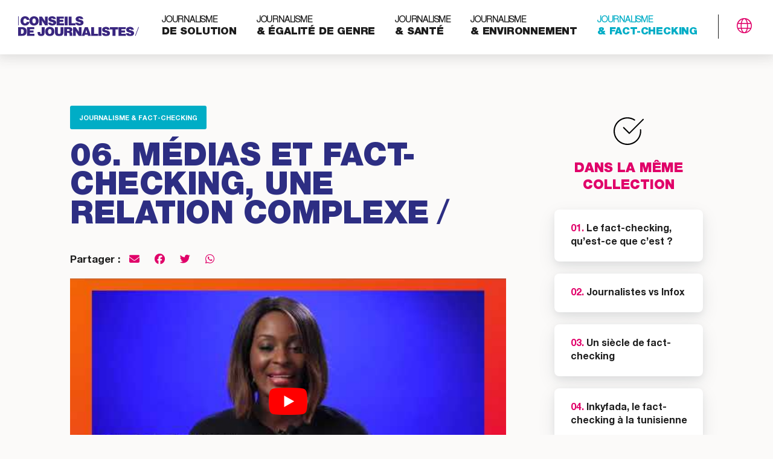

--- FILE ---
content_type: text/html; charset=UTF-8
request_url: https://conseilsdejournalistes.com/fact-checking/06-medias-et-fact-checking-une-relation-complexe/
body_size: 12510
content:
<!DOCTYPE html>
<html lang="fr-FR">
<head>
<!-- Basic
================================================== -->
<meta charset="UTF-8" />
<title>06. Médias et fact-checking, une relation complexe - Conseils de Journalistes</title>
<link data-rocket-prefetch href="https://static.axept.io" rel="dns-prefetch">
<link data-rocket-prefetch href="https://kit.fontawesome.com" rel="dns-prefetch">
<link data-rocket-prefetch href="https://www.googletagmanager.com" rel="dns-prefetch">
<link data-rocket-prefetch href="https://plausible.io" rel="dns-prefetch">
<link data-rocket-prefetch href="https://fonts.googleapis.com" rel="dns-prefetch"><link rel="preload" data-rocket-preload as="image" href="https://conseilsdejournalistes.com/wp-content/themes/conseilsdejournalistes/img/bg-intro-gradient.svg" fetchpriority="high">
<meta http-equiv="X-UA-Compatible" content="IE=edge"> 
<meta name="viewport" content="width=device-width, initial-scale=1"> 
<!-- CSS
================================================== -->
<link data-minify="1" rel="stylesheet" type="text/css" media="all" href="https://conseilsdejournalistes.com/wp-content/cache/min/1/wp-content/themes/conseilsdejournalistes/font/fonts.css?ver=1762359562" /> 
<script src="https://kit.fontawesome.com/6c67892230.js" crossorigin="anonymous"></script>
<link data-minify="1" rel="stylesheet" type="text/css" media="all" href="https://conseilsdejournalistes.com/wp-content/cache/min/1/wp-content/themes/conseilsdejournalistes/style.css?ver=1762359562" />
<link data-minify="1" rel="stylesheet" type="text/css" media="all" href="https://conseilsdejournalistes.com/wp-content/cache/min/1/wp-content/themes/conseilsdejournalistes/responsive.css?ver=1762359562" /> 
<link rel="shortcut icon" href="https://conseilsdejournalistes.com/wp-content/themes/conseilsdejournalistes/favicon.png">
<script type="text/javascript" src="https://conseilsdejournalistes.com/wp-content/themes/conseilsdejournalistes/js/jquery-3.3.1.min.js"></script>

<!-- Global site tag (gtag.js) - Google Analytics -->
<script async src="https://www.googletagmanager.com/gtag/js?id=G-8JK9ZDJ21Z"></script>
<script>
  window.dataLayer = window.dataLayer || [];
  function gtag(){dataLayer.push(arguments);}
  	gtag('js', new Date());
  	gtag('config', 'G-8JK9ZDJ21Z', { 'anonymize_ip': true });
	gtag('consent', 'default', {'analytics_storage' : 'denied'});
</script>
<script>
window.axeptioSettings = {
  clientId: "605de697afd5ac2a5163f490",
  cookiesVersion: "conseils de journalistes-base",
};
// Début du code à rajouter
(_axcb = window._axcb || []).push(function(sdk) {
  sdk.on('cookies:complete', function(choices) { 
      if(choices.google_analytics){
        gtag('consent', 'update', {'analytics_storage' : 'granted'});
      }
  });
});
// Fin du code à rajouter
(function(d, s) {
  var t = d.getElementsByTagName(s)[0], e = d.createElement(s);
  e.async = true; e.src = "//static.axept.io/sdk.js";
  t.parentNode.insertBefore(e, t);
})(document, "script");
</script>
<meta name='robots' content='index, follow, max-image-preview:large, max-snippet:-1, max-video-preview:-1' />

	<!-- This site is optimized with the Yoast SEO plugin v26.6 - https://yoast.com/wordpress/plugins/seo/ -->
	<link rel="canonical" href="https://conseilsdejournalistes.com/fact-checking/06-medias-et-fact-checking-une-relation-complexe/" />
	<meta property="og:locale" content="fr_FR" />
	<meta property="og:type" content="article" />
	<meta property="og:title" content="06. Médias et fact-checking, une relation complexe - Conseils de Journalistes" />
	<meta property="og:description" content="Depuis le début des années 2000, le fact-checking est devenu une discipline médiatique à part entière. Nombre de rédactions ont ouvert un service spécialisé dans la [&hellip;]" />
	<meta property="og:url" content="https://conseilsdejournalistes.com/fact-checking/06-medias-et-fact-checking-une-relation-complexe/" />
	<meta property="og:site_name" content="Conseils de Journalistes" />
	<meta property="article:modified_time" content="2021-04-06T12:07:21+00:00" />
	<meta property="og:image" content="https://conseilsdejournalistes.com/wp-content/uploads/2021/04/cdj.jpg" />
	<meta property="og:image:width" content="1200" />
	<meta property="og:image:height" content="630" />
	<meta property="og:image:type" content="image/jpeg" />
	<meta name="twitter:card" content="summary_large_image" />
	<meta name="twitter:label1" content="Durée de lecture estimée" />
	<meta name="twitter:data1" content="4 minutes" />
	<script type="application/ld+json" class="yoast-schema-graph">{"@context":"https://schema.org","@graph":[{"@type":"WebPage","@id":"https://conseilsdejournalistes.com/fact-checking/06-medias-et-fact-checking-une-relation-complexe/","url":"https://conseilsdejournalistes.com/fact-checking/06-medias-et-fact-checking-une-relation-complexe/","name":"06. Médias et fact-checking, une relation complexe - Conseils de Journalistes","isPartOf":{"@id":"https://conseilsdejournalistes.com/#website"},"datePublished":"2021-02-05T15:27:58+00:00","dateModified":"2021-04-06T12:07:21+00:00","breadcrumb":{"@id":"https://conseilsdejournalistes.com/fact-checking/06-medias-et-fact-checking-une-relation-complexe/#breadcrumb"},"inLanguage":"fr-FR","potentialAction":[{"@type":"ReadAction","target":["https://conseilsdejournalistes.com/fact-checking/06-medias-et-fact-checking-une-relation-complexe/"]}]},{"@type":"BreadcrumbList","@id":"https://conseilsdejournalistes.com/fact-checking/06-medias-et-fact-checking-une-relation-complexe/#breadcrumb","itemListElement":[{"@type":"ListItem","position":1,"name":"Accueil","item":"https://conseilsdejournalistes.com/"},{"@type":"ListItem","position":2,"name":"06. Médias et fact-checking, une relation complexe"}]},{"@type":"WebSite","@id":"https://conseilsdejournalistes.com/#website","url":"https://conseilsdejournalistes.com/","name":"Conseils de Journalistes","description":"","potentialAction":[{"@type":"SearchAction","target":{"@type":"EntryPoint","urlTemplate":"https://conseilsdejournalistes.com/?s={search_term_string}"},"query-input":{"@type":"PropertyValueSpecification","valueRequired":true,"valueName":"search_term_string"}}],"inLanguage":"fr-FR"}]}</script>
	<!-- / Yoast SEO plugin. -->


<link rel='dns-prefetch' href='//hcaptcha.com' />
<link rel="alternate" title="oEmbed (JSON)" type="application/json+oembed" href="https://conseilsdejournalistes.com/wp-json/oembed/1.0/embed?url=https%3A%2F%2Fconseilsdejournalistes.com%2Ffact-checking%2F06-medias-et-fact-checking-une-relation-complexe%2F" />
<link rel="alternate" title="oEmbed (XML)" type="text/xml+oembed" href="https://conseilsdejournalistes.com/wp-json/oembed/1.0/embed?url=https%3A%2F%2Fconseilsdejournalistes.com%2Ffact-checking%2F06-medias-et-fact-checking-une-relation-complexe%2F&#038;format=xml" />
<style id='wp-img-auto-sizes-contain-inline-css' type='text/css'>
img:is([sizes=auto i],[sizes^="auto," i]){contain-intrinsic-size:3000px 1500px}
/*# sourceURL=wp-img-auto-sizes-contain-inline-css */
</style>
<link rel='stylesheet' id='wp-block-library-css' href='https://conseilsdejournalistes.com/wp-includes/css/dist/block-library/style.min.css?ver=6.9' type='text/css' media='all' />
<style id='global-styles-inline-css' type='text/css'>
:root{--wp--preset--aspect-ratio--square: 1;--wp--preset--aspect-ratio--4-3: 4/3;--wp--preset--aspect-ratio--3-4: 3/4;--wp--preset--aspect-ratio--3-2: 3/2;--wp--preset--aspect-ratio--2-3: 2/3;--wp--preset--aspect-ratio--16-9: 16/9;--wp--preset--aspect-ratio--9-16: 9/16;--wp--preset--color--black: #000000;--wp--preset--color--cyan-bluish-gray: #abb8c3;--wp--preset--color--white: #ffffff;--wp--preset--color--pale-pink: #f78da7;--wp--preset--color--vivid-red: #cf2e2e;--wp--preset--color--luminous-vivid-orange: #ff6900;--wp--preset--color--luminous-vivid-amber: #fcb900;--wp--preset--color--light-green-cyan: #7bdcb5;--wp--preset--color--vivid-green-cyan: #00d084;--wp--preset--color--pale-cyan-blue: #8ed1fc;--wp--preset--color--vivid-cyan-blue: #0693e3;--wp--preset--color--vivid-purple: #9b51e0;--wp--preset--gradient--vivid-cyan-blue-to-vivid-purple: linear-gradient(135deg,rgb(6,147,227) 0%,rgb(155,81,224) 100%);--wp--preset--gradient--light-green-cyan-to-vivid-green-cyan: linear-gradient(135deg,rgb(122,220,180) 0%,rgb(0,208,130) 100%);--wp--preset--gradient--luminous-vivid-amber-to-luminous-vivid-orange: linear-gradient(135deg,rgb(252,185,0) 0%,rgb(255,105,0) 100%);--wp--preset--gradient--luminous-vivid-orange-to-vivid-red: linear-gradient(135deg,rgb(255,105,0) 0%,rgb(207,46,46) 100%);--wp--preset--gradient--very-light-gray-to-cyan-bluish-gray: linear-gradient(135deg,rgb(238,238,238) 0%,rgb(169,184,195) 100%);--wp--preset--gradient--cool-to-warm-spectrum: linear-gradient(135deg,rgb(74,234,220) 0%,rgb(151,120,209) 20%,rgb(207,42,186) 40%,rgb(238,44,130) 60%,rgb(251,105,98) 80%,rgb(254,248,76) 100%);--wp--preset--gradient--blush-light-purple: linear-gradient(135deg,rgb(255,206,236) 0%,rgb(152,150,240) 100%);--wp--preset--gradient--blush-bordeaux: linear-gradient(135deg,rgb(254,205,165) 0%,rgb(254,45,45) 50%,rgb(107,0,62) 100%);--wp--preset--gradient--luminous-dusk: linear-gradient(135deg,rgb(255,203,112) 0%,rgb(199,81,192) 50%,rgb(65,88,208) 100%);--wp--preset--gradient--pale-ocean: linear-gradient(135deg,rgb(255,245,203) 0%,rgb(182,227,212) 50%,rgb(51,167,181) 100%);--wp--preset--gradient--electric-grass: linear-gradient(135deg,rgb(202,248,128) 0%,rgb(113,206,126) 100%);--wp--preset--gradient--midnight: linear-gradient(135deg,rgb(2,3,129) 0%,rgb(40,116,252) 100%);--wp--preset--font-size--small: 13px;--wp--preset--font-size--medium: 20px;--wp--preset--font-size--large: 36px;--wp--preset--font-size--x-large: 42px;--wp--preset--spacing--20: 0.44rem;--wp--preset--spacing--30: 0.67rem;--wp--preset--spacing--40: 1rem;--wp--preset--spacing--50: 1.5rem;--wp--preset--spacing--60: 2.25rem;--wp--preset--spacing--70: 3.38rem;--wp--preset--spacing--80: 5.06rem;--wp--preset--shadow--natural: 6px 6px 9px rgba(0, 0, 0, 0.2);--wp--preset--shadow--deep: 12px 12px 50px rgba(0, 0, 0, 0.4);--wp--preset--shadow--sharp: 6px 6px 0px rgba(0, 0, 0, 0.2);--wp--preset--shadow--outlined: 6px 6px 0px -3px rgb(255, 255, 255), 6px 6px rgb(0, 0, 0);--wp--preset--shadow--crisp: 6px 6px 0px rgb(0, 0, 0);}:where(.is-layout-flex){gap: 0.5em;}:where(.is-layout-grid){gap: 0.5em;}body .is-layout-flex{display: flex;}.is-layout-flex{flex-wrap: wrap;align-items: center;}.is-layout-flex > :is(*, div){margin: 0;}body .is-layout-grid{display: grid;}.is-layout-grid > :is(*, div){margin: 0;}:where(.wp-block-columns.is-layout-flex){gap: 2em;}:where(.wp-block-columns.is-layout-grid){gap: 2em;}:where(.wp-block-post-template.is-layout-flex){gap: 1.25em;}:where(.wp-block-post-template.is-layout-grid){gap: 1.25em;}.has-black-color{color: var(--wp--preset--color--black) !important;}.has-cyan-bluish-gray-color{color: var(--wp--preset--color--cyan-bluish-gray) !important;}.has-white-color{color: var(--wp--preset--color--white) !important;}.has-pale-pink-color{color: var(--wp--preset--color--pale-pink) !important;}.has-vivid-red-color{color: var(--wp--preset--color--vivid-red) !important;}.has-luminous-vivid-orange-color{color: var(--wp--preset--color--luminous-vivid-orange) !important;}.has-luminous-vivid-amber-color{color: var(--wp--preset--color--luminous-vivid-amber) !important;}.has-light-green-cyan-color{color: var(--wp--preset--color--light-green-cyan) !important;}.has-vivid-green-cyan-color{color: var(--wp--preset--color--vivid-green-cyan) !important;}.has-pale-cyan-blue-color{color: var(--wp--preset--color--pale-cyan-blue) !important;}.has-vivid-cyan-blue-color{color: var(--wp--preset--color--vivid-cyan-blue) !important;}.has-vivid-purple-color{color: var(--wp--preset--color--vivid-purple) !important;}.has-black-background-color{background-color: var(--wp--preset--color--black) !important;}.has-cyan-bluish-gray-background-color{background-color: var(--wp--preset--color--cyan-bluish-gray) !important;}.has-white-background-color{background-color: var(--wp--preset--color--white) !important;}.has-pale-pink-background-color{background-color: var(--wp--preset--color--pale-pink) !important;}.has-vivid-red-background-color{background-color: var(--wp--preset--color--vivid-red) !important;}.has-luminous-vivid-orange-background-color{background-color: var(--wp--preset--color--luminous-vivid-orange) !important;}.has-luminous-vivid-amber-background-color{background-color: var(--wp--preset--color--luminous-vivid-amber) !important;}.has-light-green-cyan-background-color{background-color: var(--wp--preset--color--light-green-cyan) !important;}.has-vivid-green-cyan-background-color{background-color: var(--wp--preset--color--vivid-green-cyan) !important;}.has-pale-cyan-blue-background-color{background-color: var(--wp--preset--color--pale-cyan-blue) !important;}.has-vivid-cyan-blue-background-color{background-color: var(--wp--preset--color--vivid-cyan-blue) !important;}.has-vivid-purple-background-color{background-color: var(--wp--preset--color--vivid-purple) !important;}.has-black-border-color{border-color: var(--wp--preset--color--black) !important;}.has-cyan-bluish-gray-border-color{border-color: var(--wp--preset--color--cyan-bluish-gray) !important;}.has-white-border-color{border-color: var(--wp--preset--color--white) !important;}.has-pale-pink-border-color{border-color: var(--wp--preset--color--pale-pink) !important;}.has-vivid-red-border-color{border-color: var(--wp--preset--color--vivid-red) !important;}.has-luminous-vivid-orange-border-color{border-color: var(--wp--preset--color--luminous-vivid-orange) !important;}.has-luminous-vivid-amber-border-color{border-color: var(--wp--preset--color--luminous-vivid-amber) !important;}.has-light-green-cyan-border-color{border-color: var(--wp--preset--color--light-green-cyan) !important;}.has-vivid-green-cyan-border-color{border-color: var(--wp--preset--color--vivid-green-cyan) !important;}.has-pale-cyan-blue-border-color{border-color: var(--wp--preset--color--pale-cyan-blue) !important;}.has-vivid-cyan-blue-border-color{border-color: var(--wp--preset--color--vivid-cyan-blue) !important;}.has-vivid-purple-border-color{border-color: var(--wp--preset--color--vivid-purple) !important;}.has-vivid-cyan-blue-to-vivid-purple-gradient-background{background: var(--wp--preset--gradient--vivid-cyan-blue-to-vivid-purple) !important;}.has-light-green-cyan-to-vivid-green-cyan-gradient-background{background: var(--wp--preset--gradient--light-green-cyan-to-vivid-green-cyan) !important;}.has-luminous-vivid-amber-to-luminous-vivid-orange-gradient-background{background: var(--wp--preset--gradient--luminous-vivid-amber-to-luminous-vivid-orange) !important;}.has-luminous-vivid-orange-to-vivid-red-gradient-background{background: var(--wp--preset--gradient--luminous-vivid-orange-to-vivid-red) !important;}.has-very-light-gray-to-cyan-bluish-gray-gradient-background{background: var(--wp--preset--gradient--very-light-gray-to-cyan-bluish-gray) !important;}.has-cool-to-warm-spectrum-gradient-background{background: var(--wp--preset--gradient--cool-to-warm-spectrum) !important;}.has-blush-light-purple-gradient-background{background: var(--wp--preset--gradient--blush-light-purple) !important;}.has-blush-bordeaux-gradient-background{background: var(--wp--preset--gradient--blush-bordeaux) !important;}.has-luminous-dusk-gradient-background{background: var(--wp--preset--gradient--luminous-dusk) !important;}.has-pale-ocean-gradient-background{background: var(--wp--preset--gradient--pale-ocean) !important;}.has-electric-grass-gradient-background{background: var(--wp--preset--gradient--electric-grass) !important;}.has-midnight-gradient-background{background: var(--wp--preset--gradient--midnight) !important;}.has-small-font-size{font-size: var(--wp--preset--font-size--small) !important;}.has-medium-font-size{font-size: var(--wp--preset--font-size--medium) !important;}.has-large-font-size{font-size: var(--wp--preset--font-size--large) !important;}.has-x-large-font-size{font-size: var(--wp--preset--font-size--x-large) !important;}
/*# sourceURL=global-styles-inline-css */
</style>

<style id='classic-theme-styles-inline-css' type='text/css'>
/*! This file is auto-generated */
.wp-block-button__link{color:#fff;background-color:#32373c;border-radius:9999px;box-shadow:none;text-decoration:none;padding:calc(.667em + 2px) calc(1.333em + 2px);font-size:1.125em}.wp-block-file__button{background:#32373c;color:#fff;text-decoration:none}
/*# sourceURL=/wp-includes/css/classic-themes.min.css */
</style>
<style id='rocket-lazyload-inline-css' type='text/css'>
.rll-youtube-player{position:relative;padding-bottom:56.23%;height:0;overflow:hidden;max-width:100%;}.rll-youtube-player:focus-within{outline: 2px solid currentColor;outline-offset: 5px;}.rll-youtube-player iframe{position:absolute;top:0;left:0;width:100%;height:100%;z-index:100;background:0 0}.rll-youtube-player img{bottom:0;display:block;left:0;margin:auto;max-width:100%;width:100%;position:absolute;right:0;top:0;border:none;height:auto;-webkit-transition:.4s all;-moz-transition:.4s all;transition:.4s all}.rll-youtube-player img:hover{-webkit-filter:brightness(75%)}.rll-youtube-player .play{height:100%;width:100%;left:0;top:0;position:absolute;background:url(https://conseilsdejournalistes.com/wp-content/plugins/wp-rocket/assets/img/youtube.png) no-repeat center;background-color: transparent !important;cursor:pointer;border:none;}
/*# sourceURL=rocket-lazyload-inline-css */
</style>
<link rel="https://api.w.org/" href="https://conseilsdejournalistes.com/wp-json/" /><meta name="generator" content="WPML ver:4.8.4 stt:5,1,4;" />
<style>
.h-captcha{position:relative;display:block;margin-bottom:2rem;padding:0;clear:both}.h-captcha[data-size="normal"]{width:302px;height:76px}.h-captcha[data-size="compact"]{width:158px;height:138px}.h-captcha[data-size="invisible"]{display:none}.h-captcha iframe{z-index:1}.h-captcha::before{content:"";display:block;position:absolute;top:0;left:0;background:url(https://conseilsdejournalistes.com/wp-content/plugins/hcaptcha-for-forms-and-more/assets/images/hcaptcha-div-logo.svg) no-repeat;border:1px solid #fff0;border-radius:4px;box-sizing:border-box}.h-captcha::after{content:"The hCaptcha loading is delayed until user interaction.";font-family:-apple-system,system-ui,BlinkMacSystemFont,"Segoe UI",Roboto,Oxygen,Ubuntu,"Helvetica Neue",Arial,sans-serif;font-size:10px;font-weight:500;position:absolute;top:0;bottom:0;left:0;right:0;box-sizing:border-box;color:#bf1722;opacity:0}.h-captcha:not(:has(iframe))::after{animation:hcap-msg-fade-in .3s ease forwards;animation-delay:2s}.h-captcha:has(iframe)::after{animation:none;opacity:0}@keyframes hcap-msg-fade-in{to{opacity:1}}.h-captcha[data-size="normal"]::before{width:302px;height:76px;background-position:93.8% 28%}.h-captcha[data-size="normal"]::after{width:302px;height:76px;display:flex;flex-wrap:wrap;align-content:center;line-height:normal;padding:0 75px 0 10px}.h-captcha[data-size="compact"]::before{width:158px;height:138px;background-position:49.9% 78.8%}.h-captcha[data-size="compact"]::after{width:158px;height:138px;text-align:center;line-height:normal;padding:24px 10px 10px 10px}.h-captcha[data-theme="light"]::before,body.is-light-theme .h-captcha[data-theme="auto"]::before,.h-captcha[data-theme="auto"]::before{background-color:#fafafa;border:1px solid #e0e0e0}.h-captcha[data-theme="dark"]::before,body.is-dark-theme .h-captcha[data-theme="auto"]::before,html.wp-dark-mode-active .h-captcha[data-theme="auto"]::before,html.drdt-dark-mode .h-captcha[data-theme="auto"]::before{background-image:url(https://conseilsdejournalistes.com/wp-content/plugins/hcaptcha-for-forms-and-more/assets/images/hcaptcha-div-logo-white.svg);background-repeat:no-repeat;background-color:#333;border:1px solid #f5f5f5}@media (prefers-color-scheme:dark){.h-captcha[data-theme="auto"]::before{background-image:url(https://conseilsdejournalistes.com/wp-content/plugins/hcaptcha-for-forms-and-more/assets/images/hcaptcha-div-logo-white.svg);background-repeat:no-repeat;background-color:#333;border:1px solid #f5f5f5}}.h-captcha[data-theme="custom"]::before{background-color:initial}.h-captcha[data-size="invisible"]::before,.h-captcha[data-size="invisible"]::after{display:none}.h-captcha iframe{position:relative}div[style*="z-index: 2147483647"] div[style*="border-width: 11px"][style*="position: absolute"][style*="pointer-events: none"]{border-style:none}
</style>
<style>
span[data-name="hcap-cf7"] .h-captcha{margin-bottom:0}span[data-name="hcap-cf7"]~input[type="submit"],span[data-name="hcap-cf7"]~button[type="submit"]{margin-top:2rem}
</style>
<noscript><style id="rocket-lazyload-nojs-css">.rll-youtube-player, [data-lazy-src]{display:none !important;}</style></noscript><script defer data-domain="conseilsdejournalistes.com" src="https://plausible.io/js/plausible.js"></script>
<style id="rocket-lazyrender-inline-css">[data-wpr-lazyrender] {content-visibility: auto;}</style><meta name="generator" content="WP Rocket 3.20.3" data-wpr-features="wpr_lazyload_images wpr_lazyload_iframes wpr_preconnect_external_domains wpr_automatic_lazy_rendering wpr_oci wpr_minify_css wpr_desktop" /></head>
<body id="373" class="wp-singular fact-checking-template-default single single-fact-checking postid-373 wp-theme-conseilsdejournalistes">
<header  id="header" class="shadow2">
	<p id="logo"><a href="https://conseilsdejournalistes.com"><img src="https://conseilsdejournalistes.com/wp-content/themes/conseilsdejournalistes/img/logo-conseils-journalistes.svg" alt="Logo Conseils de Journalistes" /></a></p>			<nav><div class="menu-menu-container"><ul id="menu-menu" class="menu"><li id="menu-item-258" class="menu-item menu-item-type-post_type menu-item-object-page menu-item-258"><a href="https://conseilsdejournalistes.com/journalisme-de-solution/"><span>Journalisme </span><br/>de solution</a></li>
<li id="menu-item-257" class="menu-item menu-item-type-post_type menu-item-object-page menu-item-257"><a href="https://conseilsdejournalistes.com/journalisme-et-egalite-de-genre/"><span>Journalisme </span><br/>&#038; égalité de genre</a></li>
<li id="menu-item-256" class="menu-item menu-item-type-post_type menu-item-object-page menu-item-256"><a href="https://conseilsdejournalistes.com/journalisme-et-sante/"><span>Journalisme </span><br/>&#038; santé</a></li>
<li id="menu-item-255" class="menu-item menu-item-type-post_type menu-item-object-page menu-item-255"><a href="https://conseilsdejournalistes.com/journalisme-et-environnement/"><span>Journalisme </span><br/>&#038; environnement</a></li>
<li id="menu-item-254" class="menu-item menu-item-type-post_type menu-item-object-page menu-item-254 current_page_parent"><a href="https://conseilsdejournalistes.com/journalisme-et-fact-checking/"><span>Journalisme </span><br/>&#038; fact-checking</a></li>
</ul></div></nav>
	<p id="btn-langue"></p>
	<ul id="menu-langue">
		<li class="bold"><a href="https://conseilsdejournalistes.com/fact-checking/06-medias-et-fact-checking-une-relation-complexe/">FR</a></li><li class="bold"><a href="https://conseilsdejournalistes.com/en/fact-checking/06-medias-et-fact-checking-une-relation-complexe/">EN</a></li><li class="bold"><a href="https://conseilsdejournalistes.com/ar/fact-checking/06-medias-et-fact-checking-une-relation-complexe/">AR</a></li>	</ul>
</header>

<div id="mobile-header" >
	<a id="responsive-logo" href="https://conseilsdejournalistes.com"><img src="https://conseilsdejournalistes.com/wp-content/themes/conseilsdejournalistes/img/logo-conseils-journalistes.svg" alt="Logo Conseils de Journalistes" /></a>					<p id="btn-langue-resp"></p>
	<ul id="menu-langue-resp">
		<li class="bold"><a href="https://conseilsdejournalistes.com/fact-checking/06-medias-et-fact-checking-une-relation-complexe/">FR</a></li><li class="bold"><a href="https://conseilsdejournalistes.com/en/fact-checking/06-medias-et-fact-checking-une-relation-complexe/">EN</a></li><li class="bold"><a href="https://conseilsdejournalistes.com/ar/fact-checking/06-medias-et-fact-checking-une-relation-complexe/">AR</a></li>	</ul>
	<div  class="hamburger hamburger--slider">
		<div  class="hamburger-box">
			<div class="hamburger-inner"></div>
		</div>
	</div>
	<div id="hambmenu" >
		<div  class="overlay-menu rangee">
			<div>
				<div class="menu-menu-responsive-container"><ul id="menu-menu-responsive" class="menu"><li id="menu-item-327" class="menu-item menu-item-type-post_type menu-item-object-page menu-item-home menu-item-327"><a href="https://conseilsdejournalistes.com/">Accueil</a></li>
<li id="menu-item-333" class="menu-item menu-item-type-post_type menu-item-object-page menu-item-333"><a href="https://conseilsdejournalistes.com/journalisme-de-solution/"><span>Journalisme </span><br/>de solution</a></li>
<li id="menu-item-329" class="menu-item menu-item-type-post_type menu-item-object-page menu-item-329"><a href="https://conseilsdejournalistes.com/journalisme-et-egalite-de-genre/"><span>Journalisme </span><br/>&#038; égalité de genre</a></li>
<li id="menu-item-332" class="menu-item menu-item-type-post_type menu-item-object-page menu-item-332"><a href="https://conseilsdejournalistes.com/journalisme-et-sante/"><span>Journalisme </span><br/>&#038; santé</a></li>
<li id="menu-item-330" class="menu-item menu-item-type-post_type menu-item-object-page menu-item-330"><a href="https://conseilsdejournalistes.com/journalisme-et-environnement/"><span>Journalisme </span><br/>&#038; environnement</a></li>
<li id="menu-item-331" class="menu-item menu-item-type-post_type menu-item-object-page menu-item-331"><a href="https://conseilsdejournalistes.com/journalisme-et-fact-checking/"><span>Journalisme </span><br/>&#038; fact-checking</a></li>
<li id="menu-item-337" class="menu-item menu-item-type-post_type menu-item-object-page menu-item-337"><a href="https://conseilsdejournalistes.com/projet/">Le projet</a></li>
<li id="menu-item-340" class="menu-item menu-item-type-post_type menu-item-object-page menu-item-340"><a href="https://conseilsdejournalistes.com/contact/">Contact</a></li>
</ul></div>				<ul>
					<li style="display: inline-block;margin-right: 20px;"><a href="https://www.youtube.com/channel/UCeP4MBjv7fJmiUeM0pu2AdQ/" target="_blank"><i class="fab fa-youtube"></i></a></li>
					<li style="display: inline-block;margin-right: 20px;"><a href="https://www.facebook.com/pages/CFImedias/107564825946579/" target="_blank"><i class="fab fa-facebook"></i></a></li>
					<li style="display: inline-block;margin-right: 20px;"><a href="https://twitter.com/CFImedias/" target="_blank"><i class="fab fa-twitter"></i></a></li>
					<li style="display: inline-block;margin-right: 20px;"><a href="https://www.linkedin.com/company/cfi-agence-fran%C3%A7aise-de-coop%C3%A9ration-m%C3%A9dias/" target="_blank"><i class="fab fa-linkedin"></i></a></li>
				</ul>
			</div>
		</div>
	</div>
</div>
<div  id="main"><section  id="single">
	<div  class="rangee">
		<div class="col70 ecart-normal">				
						<p class="theme bold"><a href="https://conseilsdejournalistes.com/journalisme-et-fact-checking/">Journalisme &amp; fact-checking</a></p>												<h1>06. Médias et fact-checking, une relation complexe<span class="light"> /</span></h1>
			<p class="share"><strong>Partager :</strong>
                <a href="mailto:?subject=06. Médias et fact-checking, une relation complexe&amp;body=https://conseilsdejournalistes.com/fact-checking/06-medias-et-fact-checking-une-relation-complexe/" title="Partager par e-mail"><i class="fa fa-envelope fa-1x"></i></a>
                <a href="https://www.facebook.com/sharer/sharer.php?u=https://conseilsdejournalistes.com/fact-checking/06-medias-et-fact-checking-une-relation-complexe/&p[title]=06. Médias et fact-checking, une relation complexe" target="_blank"><i class="fab fa-facebook fa-1x"></i></a>
                <a href="https://twitter.com/intent/tweet?text=06. Médias et fact-checking, une relation complexe&url=https://conseilsdejournalistes.com/fact-checking/06-medias-et-fact-checking-une-relation-complexe/" title="Partager sur Twitter" target="_blank"><i class="fab fa-twitter fa-1x"></i></a>
                <a href="whatsapp://send?text=https://conseilsdejournalistes.com/fact-checking/06-medias-et-fact-checking-une-relation-complexe/"><i class="fab fa-whatsapp fa-1x"></i></a>
            </p>
							<div class="video-container">
			 		<div class="rll-youtube-player" data-src="https://www.youtube.com/embed/75feUqmoUPk" data-id="75feUqmoUPk" data-query="" data-alt=""></div><noscript><iframe src="https://www.youtube.com/embed/75feUqmoUPk" frameborder="0" width="560" height="315"></iframe></noscript> 
				</div>
			
			<div class="bloc-contenu">
				<p>Depuis le début des années 2000, le <em>fact-checking </em>est devenu une discipline médiatique à part entière. Nombre de rédactions ont ouvert un service spécialisé dans la vérification d’informations, et une multitude de sites dédiés ont fleuri sur Internet, dans le monde entier.</p>
<p><strong>Grégoire Lemarchand &#8211; Journaliste &#8211; AFP &#8211; France</strong></p>
<p><em>Souvent, on a la quasi-assurance que quelque chose est faux ou trompeur, à 99,9%, mais il nous manque une source, une assurance. Dans ces cas-là, il ne faut pas publier. La qualité du fact-check, sa crédibilité, c&rsquo;est d&rsquo;être sûr de ce qu&rsquo;on dit.</em></p>
<p><strong><em>En 2010, le fact-checking fait son apparition, d’abord aux États-Unis dans les rédactions du New York Times et du Washington Post. </em></strong></p>
<p><strong>Grégoire Lemarchand &#8211; Journaliste &#8211; AFP &#8211; France</strong></p>
<p><em>On ne faisait que vérifier ce que disaient des hommes ou femmes politiques, ou des dirigeants politiques pour vérifier leurs propos. C&rsquo;est né comme ça, d&rsquo;abord aux États-Unis, puis c&rsquo;est arrivé en France. Depuis 3, 4 ans, la discipline a changé. On fait toujours les vérifications des déclarations politiques. Mais compte tenu de l&rsquo;extraordinaire prolifération de la désinformation sur les réseaux sociaux, avec des photos ou vidéos prises hors contexte, parfois manipulées, les fact-checkeurs vérifient beaucoup de choses en ligne émanant de personnalités publiques, politiques ou pas, mais aussi d&rsquo;énormément d&rsquo;anonymes.</em></p>
<p><strong><em>En 2016, deux évènements vont être déterminants dans l’histoire du fact-checking : le référendum du Brexit et l’élection de Donald Trump.  </em></strong></p>
<p><strong>Grégoire Lemarchand &#8211; Journaliste &#8211; AFP &#8211; France</strong><strong> </strong></p>
<p><em>On a vu sur ces deux événements majeurs dans la vie politique : la désinformation, si on n&rsquo;est pas en mesure de dire qu&rsquo;elle a été déterminante, en tout cas il est clair que dans les campagnes de ces deux scrutins, elle a joué un rôle très important. Ça a vraiment été selon moi une prise de conscience dans beaucoup de rédactions, qui soit se sont lancées dans le fact-checking, soit ont accéléré leur investissement là-dedans.</em></p>
<p><strong><em>Pour Grégoire Lemarchand, le journalisme citoyen peut tout aussi bien participer au travail de fact-checking d’un journaliste. </em></strong></p>
<p><strong>Grégoire Lemarchand &#8211; Journaliste &#8211; AFP &#8211; France</strong></p>
<p><em>Des non-journalistes nous signalent des choses douteuses, nous donnent des éléments d&rsquo;information, de contexte, qui vont nous aider. </em></p>
<p><em>Parfois, on fait même appel directement aux gens : “On a cette photo, on essaye de la localiser. Où et quand a-t-elle été prise ?” Là, des gens vont souvent nous donner la bonne information. Certains parfois ne réalisent pas qu&rsquo;ils font du fact-checking. </em></p>
<p><em>Par exemple, on a une règle pour nos journalistes : face à une publication douteuse, regardez les commentaires. Ils vont questionner ce qui est dit dans le post et certains vont dire : “Attention, ce n&rsquo;est pas ça !” Et ils vont mettre un lien redirigeant vers l&rsquo;information.</em></p>
<p><em>Ça peut vraiment nous aider. </em></p>
<p><em>Les journalistes ont un savoir-faire, une expertise, des règles déontologiques, mais pour autant il ne s&rsquo;agit pas de dire qu&rsquo;on est les seuls à avoir le savoir, à être les sachants, ce n’est pas ça. Au contraire, le grand public, journalistes-citoyens, peut être très utile pour nous quand on vérifie les informations.</em></p>
<p><strong><em>Mais y a-t-il une différence entre un journaliste et un journaliste fact-checkeur ? </em></strong></p>
<p><strong>Grégoire Lemarchand &#8211; Journaliste &#8211; AFP &#8211; France</strong></p>
<p><em>Ce qui les différencie aujourd&rsquo;hui, c&rsquo;est que les spécialistes de fact-checking sont sur un terrain très vaste, rempli de pièges, le terrain numérique. </em></p>
<p><em>Pas besoin d&rsquo;être ultra geek ou codeur, il ne faut pas fantasmer sur des journalistes qui seraient sur le dark web en permanence, qui coderaient. </em></p>
<p><em>On peut toujours coder, mais ce n&rsquo;est pas l&rsquo;essentiel, c&rsquo;est plutôt d&rsquo;être à l&rsquo;aise sur les réseaux sociaux, sur Internet, savoir utiliser des outils open source, qui sont gratuits et accessibles à tous. Maîtriser la recherche avancée, sur les moteurs de recherche, les plateformes, les réseaux sociaux. </em></p>
<p><em>C&rsquo;est aussi faire de la vérification visuelle, utiliser des outils très connus, comme Google Maps ou Google Earth.</em></p>
<p><strong><em>Douter de tout et être patient : les qualités principales d’un fact-checkeur pour réussir la vérification d’une infox. </em></strong></p>
<p><strong>Grégoire Lemarchand &#8211; Journaliste &#8211; AFP &#8211; France</strong></p>
<p><em>Pour un fact-check réussi, il faut que le lecteur soit capable de refaire le travail qu&rsquo;on a fait. Par exemple, si on dit d&rsquo;une photo : “C&rsquo;était à Paris il y a 2 semaines”, alors qu&rsquo;elle était prise en Espagne il y a 3 ans, il faut montrer comment on a trouvé qu&rsquo;elle a été prise en Espagne, et pourquoi.</em></p>
<p><em>Comme on s&rsquo;adresse parfois à des gens en défiance face aux médias, on n&rsquo;utilise pas des sources “off”, des gens qui disent la vérité, mais veulent préserver leur anonymat, pour de bonnes raisons, souvent. </em></p>
<p><em>On ne dit pas que ça ne doit pas servir dans le journalisme, ça sert et on n&rsquo;aurait pas eu des enquêtes retentissantes comme le Watergate sans sources “off”. Mais dans le fact-checking, on n&rsquo;utilise que des sources “on”. On ne dira pas “assure l&rsquo;entourage de&#8230;”, mais “assure X, le porte-parole de&#8230;” </em></p>
<p><em>On a fact-checké le documentaire Hold-Up. Ça prend du temps. </em></p>
<p><em>On a mis plusieurs journalistes dessus, car il dure 2h40. On ne s’est pas contentés de faire trois fois rien et dire “c’est du complotisme, ne regardez pas”. </em></p>
<p><em>On a pris le temps d’être pédagogiques, de faire parler des experts qui expliquent pourquoi cette vidéo comporte de nombreuses fausses informations. C’est important d’être le plus transparent possible et le plus pédagogique possible.</em></p>

				
				<p class="share"><strong>Partager :</strong>
                	<a href="mailto:?subject=06. Médias et fact-checking, une relation complexe&amp;body=https://conseilsdejournalistes.com/fact-checking/06-medias-et-fact-checking-une-relation-complexe/" title="Partager par e-mail"><i class="fa fa-envelope fa-1x"></i></a>
                	<a href="https://www.facebook.com/sharer/sharer.php?u=https://conseilsdejournalistes.com/fact-checking/06-medias-et-fact-checking-une-relation-complexe/&p[title]=06. Médias et fact-checking, une relation complexe" target="_blank"><i class="fab fa-facebook fa-1x"></i></a>
                	<a href="https://twitter.com/intent/tweet?text=06. Médias et fact-checking, une relation complexe&url=https://conseilsdejournalistes.com/fact-checking/06-medias-et-fact-checking-une-relation-complexe/" title="Partager sur Twitter" target="_blank"><i class="fab fa-twitter fa-1x"></i></a>
                	<a href="whatsapp://send?text=https://conseilsdejournalistes.com/fact-checking/06-medias-et-fact-checking-une-relation-complexe/"><i class="fab fa-whatsapp fa-1x"></i></a>
            	</p>
			</div>

		</div><!--col65-->
		<div class="col30 ecart-normal">
			<div class="col-sidebar">
	            <div class="element-sidebar">
	            		            	<p class="icon text-center"><img src="https://conseilsdejournalistes.com/wp-content/themes/conseilsdejournalistes/img/correction.svg" /></p>	            		            		            						<p class="sous-titre black text-center">Dans la même collection</p>
												<div class="rangee full liste-fiches">
								<div class="col100">
									<p class="titre-liste-fiches bold"><a  href="https://conseilsdejournalistes.com/fact-checking/01-le-fact-checking-quest-ce-que-cest/">01. Le fact-checking, qu’est-ce que c’est ?</a></p>
								</div>
							</div>
												<div class="rangee full liste-fiches">
								<div class="col100">
									<p class="titre-liste-fiches bold"><a  href="https://conseilsdejournalistes.com/fact-checking/02-journalistes-vs-infox/">02. Journalistes vs Infox</a></p>
								</div>
							</div>
												<div class="rangee full liste-fiches">
								<div class="col100">
									<p class="titre-liste-fiches bold"><a  href="https://conseilsdejournalistes.com/fact-checking/03-un-siecle-de-fact-checking/">03. Un siècle de fact-checking</a></p>
								</div>
							</div>
												<div class="rangee full liste-fiches">
								<div class="col100">
									<p class="titre-liste-fiches bold"><a  href="https://conseilsdejournalistes.com/fact-checking/04-inkyfada-le-fact-checking-a-la-tunisienne/">04. Inkyfada, le fact-checking à la tunisienne</a></p>
								</div>
							</div>
												<div class="rangee full liste-fiches">
								<div class="col100">
									<p class="titre-liste-fiches bold"><a  href="https://conseilsdejournalistes.com/fact-checking/05-fatabyyano-sallier-aux-plateformes-pour-lutter-contre-la-desinformation/">05. Fatabyyano : s’allier aux plateformes pour lutter contre la désinformation</a></p>
								</div>
							</div>
												<div class="rangee full liste-fiches">
								<div class="col100">
									<p class="titre-liste-fiches bold"><a class="current-liste" href="https://conseilsdejournalistes.com/fact-checking/06-medias-et-fact-checking-une-relation-complexe/">06. Médias et fact-checking, une relation complexe</a></p>
								</div>
							</div>
												<div class="rangee full liste-fiches">
								<div class="col100">
									<p class="titre-liste-fiches bold"><a  href="https://conseilsdejournalistes.com/fact-checking/07-dans-la-tete-dun-fact-checkeur/">07. Dans la tête d’un fact-checkeur</a></p>
								</div>
							</div>
												<div class="rangee full liste-fiches">
								<div class="col100">
									<p class="titre-liste-fiches bold"><a  href="https://conseilsdejournalistes.com/fact-checking/08-quelques-outils-pour-fact-checker/">08. Quelques outils pour fact-checker</a></p>
								</div>
							</div>
												<div class="rangee full liste-fiches">
								<div class="col100">
									<p class="titre-liste-fiches bold"><a  href="https://conseilsdejournalistes.com/fact-checking/09-debusquez-les-fausses-photos-sur-les-reseaux/">09. Débusquez les fausses photos sur les réseaux</a></p>
								</div>
							</div>
												<div class="rangee full liste-fiches">
								<div class="col100">
									<p class="titre-liste-fiches bold"><a  href="https://conseilsdejournalistes.com/fact-checking/10-les-outils-pour-verifier-une-video-sur-internet/">10. Les outils pour vérifier une vidéo sur Internet</a></p>
								</div>
							</div>
												<div class="rangee full liste-fiches">
								<div class="col100">
									<p class="titre-liste-fiches bold"><a  href="https://conseilsdejournalistes.com/fact-checking/11-le-fact-checking-est-un-sport-de-combat/">11. Le fact-checking est un sport de combat</a></p>
								</div>
							</div>
												<div class="rangee full liste-fiches">
								<div class="col100">
									<p class="titre-liste-fiches bold"><a  href="https://conseilsdejournalistes.com/fact-checking/12-vers-un-monde-sans-infox/">12. Vers un monde sans infox ?</a></p>
								</div>
							</div>
									</div>
			</div>
		</div>
	</div>
</section>

<script type="application/ld+json">
    {
     "@context": "http://schema.org",
     "@type": "BreadcrumbList",
     "itemListElement":
     [
      {
       "@type": "ListItem",
       "position": 1,
       "item":
       {
        "@id": "https://conseilsdejournalistes.com",
        "name": "Accueil"
        }
      },
      {
       "@type": "ListItem",
      "position": 2,
      "item":
       {
       					"@id": "https://conseilsdejournalistes.com/journalisme-et-fact-checking/",									         "name": "Collection"
       }
      },
    {
       "@type": "ListItem",
      "position": 3,
      "item":
       {
         "@id": "https://conseilsdejournalistes.com/fact-checking/06-medias-et-fact-checking-une-relation-complexe/",
         "name": "06. Médias et fact-checking, une relation complexe"
       }
      }
     ]
    }
</script>
<section data-wpr-lazyrender="1" id="cfi-fmm">
	<div  class="rangee">
		<div class="col100 ecart-normal text-center">
			<p class="black font-bleu">Un projet porté par CFI en partenariat avec France Médias Monde</p>
			<p class="logos-cfi-fmm"><img src="data:image/svg+xml,%3Csvg%20xmlns='http://www.w3.org/2000/svg'%20viewBox='0%200%200%200'%3E%3C/svg%3E" alt="Logos CFI et France Médias Monde" data-lazy-src="https://conseilsdejournalistes.com/wp-content/themes/conseilsdejournalistes/img/logos-cfi-fmm.svg" /><noscript><img src="https://conseilsdejournalistes.com/wp-content/themes/conseilsdejournalistes/img/logos-cfi-fmm.svg" alt="Logos CFI et France Médias Monde" /></noscript></p>
		</div>
	</div>
</section>
<footer data-wpr-lazyrender="1" id="footer">
	<div  class="rangee">
		<div class="col25 ecart-normal">
			<p class="titre-footer bold">Le projet</p>
			<ul>
				<li><a href="https://conseilsdejournalistes.com/projet/">Le projet</a></li>
				<li><a href="https://conseilsdejournalistes.com#intervenants">Les participants</a></li>
				<li><a href="https://conseilsdejournalistes.com/contact/">Contactez-nous</a></li>
			</ul>
		</div>
		<div class="col25 ecart-normal">
			<p class="titre-footer bold">Collections</p>
			<ul>
				<li><a href="https://conseilsdejournalistes.com/journalisme-de-solution/">Journalisme de solution</a></li>
				<li><a href="https://conseilsdejournalistes.com/journalisme-et-egalite-de-genre/">Journalisme &amp; égalite de genre</a></li>
				<li><a href="https://conseilsdejournalistes.com/journalisme-et-environnement/">Journalisme &amp; environnement</a></li>
				<li><a href="https://conseilsdejournalistes.com/journalisme-et-sante/">Journalisme &amp; santé</a></li>
				<li><a href="https://conseilsdejournalistes.com/journalisme-et-fact-checking/">Journalisme &amp; fact-checking</a></li>
			</ul>
		</div>
		<div class="col25 ecart-normal">
			<p class="titre-footer bold">Liens</p>
			<ul>
				<li><a href="https://cfi.fr/" target="_blank">CFI</a></li>
				<li><a href="https://www.francemediasmonde.com/" target="_blank">France Médias Monde</a></li>
				<li><a href="https://www.24hdansuneredaction.com/" target="_blank">24h dans une rédaction</a></li>
			</ul>
		</div>
		<div class="col25 ecart-normal">
			<p class="bouton"><a id="btn-popup">S'inscrire à la newsletter CFI</a></p>
			<p class="reso-footer">
				<a href="https://www.youtube.com/channel/UCeP4MBjv7fJmiUeM0pu2AdQ/" target="_blank"><i class="fab fa-youtube"></i></a>
				<a href="https://www.facebook.com/pages/CFImedias/107564825946579/" target="_blank"><i class="fab fa-facebook"></i></a>
				<a href="https://twitter.com/CFImedias/" target="_blank"><i class="fab fa-twitter"></i></a>
				<a href="https://www.linkedin.com/company/cfi-agence-fran%C3%A7aise-de-coop%C3%A9ration-m%C3%A9dias/" target="_blank"><i class="fab fa-linkedin"></i></a>
			</p>
		</div>
	</div>
</footer>
<section data-wpr-lazyrender="1" id="credits">
	<div  class="rangee">
	<div class="col60 ecart-normal">
		<p><a href="https://conseilsdejournalistes.com/mentions-legales/">Mentions légales et politique de confidentialité</a><a href="javascript:showAxeptioButton()">Gestion des cookies</a></p>
	</div>
	<div class="col40 ecart-normal">
		<p><a href="https://www.laconfiserie.fr" target="_blank">Site : La Confiserie</a> - © CFI</p>
	</div>
	</div>
</section>
<div  id="popup">
	<div  class="detail-popup">
		<div class="close transition2"></div>
		<!-- Begin Mailchimp Signup Form -->
		<link data-minify="1" href="https://conseilsdejournalistes.com/wp-content/cache/min/1/embedcode/horizontal-slim-10_7.css?ver=1762359563" rel="stylesheet" type="text/css">

		<div id="mc_embed_signup">
		<form action="https://cfi.us10.list-manage.com/subscribe/post?u=4896b862b55cfa99157f8206e&amp;id=d05c59301c" method="post" id="mc-embedded-subscribe-form" name="mc-embedded-subscribe-form" class="validate" target="_blank" novalidate>
		    <div id="mc_embed_signup_scroll">
		<label for="mce-EMAIL">Souscrire à la newsletter CFI</label>
		<input type="email" value="" name="EMAIL" class="email" id="mce-EMAIL" placeholder="Email" required>
		    <!-- real people should not fill this in and expect good things - do not remove this or risk form bot signups-->
		    <div style="position: absolute; left: -5000px;" aria-hidden="true"><input type="text" name="b_4896b862b55cfa99157f8206e_d05c59301c" tabindex="-1" value=""></div>
		    <div class="clear"><input type="submit" value="Inscription" name="subscribe" id="mc-embedded-subscribe" class="button"></div>
		    </div>
		</form>
		</div>
	</div>
</div>
</div>
<script type="speculationrules">
{"prefetch":[{"source":"document","where":{"and":[{"href_matches":"/*"},{"not":{"href_matches":["/wp-*.php","/wp-admin/*","/wp-content/uploads/*","/wp-content/*","/wp-content/plugins/*","/wp-content/themes/conseilsdejournalistes/*","/*\\?(.+)"]}},{"not":{"selector_matches":"a[rel~=\"nofollow\"]"}},{"not":{"selector_matches":".no-prefetch, .no-prefetch a"}}]},"eagerness":"conservative"}]}
</script>
<script>window.lazyLoadOptions=[{elements_selector:"img[data-lazy-src],.rocket-lazyload,iframe[data-lazy-src]",data_src:"lazy-src",data_srcset:"lazy-srcset",data_sizes:"lazy-sizes",class_loading:"lazyloading",class_loaded:"lazyloaded",threshold:300,callback_loaded:function(element){if(element.tagName==="IFRAME"&&element.dataset.rocketLazyload=="fitvidscompatible"){if(element.classList.contains("lazyloaded")){if(typeof window.jQuery!="undefined"){if(jQuery.fn.fitVids){jQuery(element).parent().fitVids()}}}}}},{elements_selector:".rocket-lazyload",data_src:"lazy-src",data_srcset:"lazy-srcset",data_sizes:"lazy-sizes",class_loading:"lazyloading",class_loaded:"lazyloaded",threshold:300,}];window.addEventListener('LazyLoad::Initialized',function(e){var lazyLoadInstance=e.detail.instance;if(window.MutationObserver){var observer=new MutationObserver(function(mutations){var image_count=0;var iframe_count=0;var rocketlazy_count=0;mutations.forEach(function(mutation){for(var i=0;i<mutation.addedNodes.length;i++){if(typeof mutation.addedNodes[i].getElementsByTagName!=='function'){continue}
if(typeof mutation.addedNodes[i].getElementsByClassName!=='function'){continue}
images=mutation.addedNodes[i].getElementsByTagName('img');is_image=mutation.addedNodes[i].tagName=="IMG";iframes=mutation.addedNodes[i].getElementsByTagName('iframe');is_iframe=mutation.addedNodes[i].tagName=="IFRAME";rocket_lazy=mutation.addedNodes[i].getElementsByClassName('rocket-lazyload');image_count+=images.length;iframe_count+=iframes.length;rocketlazy_count+=rocket_lazy.length;if(is_image){image_count+=1}
if(is_iframe){iframe_count+=1}}});if(image_count>0||iframe_count>0||rocketlazy_count>0){lazyLoadInstance.update()}});var b=document.getElementsByTagName("body")[0];var config={childList:!0,subtree:!0};observer.observe(b,config)}},!1)</script><script data-no-minify="1" async src="https://conseilsdejournalistes.com/wp-content/plugins/wp-rocket/assets/js/lazyload/17.8.3/lazyload.min.js"></script><script>function lazyLoadThumb(e,alt,l){var t='<img data-lazy-src="https://i.ytimg.com/vi/ID/hqdefault.jpg" alt="" width="480" height="360"><noscript><img src="https://i.ytimg.com/vi/ID/hqdefault.jpg" alt="" width="480" height="360"></noscript>',a='<button class="play" aria-label="Lire la vidéo Youtube"></button>';if(l){t=t.replace('data-lazy-','');t=t.replace('loading="lazy"','');t=t.replace(/<noscript>.*?<\/noscript>/g,'');}t=t.replace('alt=""','alt="'+alt+'"');return t.replace("ID",e)+a}function lazyLoadYoutubeIframe(){var e=document.createElement("iframe"),t="ID?autoplay=1";t+=0===this.parentNode.dataset.query.length?"":"&"+this.parentNode.dataset.query;e.setAttribute("src",t.replace("ID",this.parentNode.dataset.src)),e.setAttribute("frameborder","0"),e.setAttribute("allowfullscreen","1"),e.setAttribute("allow","accelerometer; autoplay; encrypted-media; gyroscope; picture-in-picture"),this.parentNode.parentNode.replaceChild(e,this.parentNode)}document.addEventListener("DOMContentLoaded",function(){var exclusions=[];var e,t,p,u,l,a=document.getElementsByClassName("rll-youtube-player");for(t=0;t<a.length;t++)(e=document.createElement("div")),(u='https://i.ytimg.com/vi/ID/hqdefault.jpg'),(u=u.replace('ID',a[t].dataset.id)),(l=exclusions.some(exclusion=>u.includes(exclusion))),e.setAttribute("data-id",a[t].dataset.id),e.setAttribute("data-query",a[t].dataset.query),e.setAttribute("data-src",a[t].dataset.src),(e.innerHTML=lazyLoadThumb(a[t].dataset.id,a[t].dataset.alt,l)),a[t].appendChild(e),(p=e.querySelector(".play")),(p.onclick=lazyLoadYoutubeIframe)});</script><script type="text/javascript" src="https://conseilsdejournalistes.com/wp-content/themes/conseilsdejournalistes/js/custom.js"></script>

</body>
</html>

<!-- This website is like a Rocket, isn't it? Performance optimized by WP Rocket. Learn more: https://wp-rocket.me - Debug: cached@1768777217 -->

--- FILE ---
content_type: text/css; charset=utf-8
request_url: https://conseilsdejournalistes.com/wp-content/cache/min/1/wp-content/themes/conseilsdejournalistes/font/fonts.css?ver=1762359562
body_size: 241
content:
@font-face{font-family:'HelveticaNeue Black';src:url(../../../../../../../themes/conseilsdejournalistes/font/HelveticaNeueLTPro-Blk.eot);src:url('../../../../../../../themes/conseilsdejournalistes/font/HelveticaNeueLTPro-Blk.eot?#iefix') format('embedded-opentype'),url(../../../../../../../themes/conseilsdejournalistes/font/HelveticaNeueLTPro-Blk.woff2) format('woff2'),url(../../../../../../../themes/conseilsdejournalistes/font/HelveticaNeueLTPro-Blk.woff) format('woff'),url(../../../../../../../themes/conseilsdejournalistes/font/HelveticaNeueLTPro-Blk.ttf) format('truetype'),url('../../../../../../../themes/conseilsdejournalistes/font/HelveticaNeueLTPro-Blk.svg#HelveticaNeueLTPro-Blk') format('svg');font-weight:900;font-style:normal;font-display:swap}@font-face{font-family:'HelveticaNeue Bold';src:url(../../../../../../../themes/conseilsdejournalistes/font/HelveticaNeueLTPro-Bd.eot);src:url('../../../../../../../themes/conseilsdejournalistes/font/HelveticaNeueLTPro-Bd.eot?#iefix') format('embedded-opentype'),url(../../../../../../../themes/conseilsdejournalistes/font/HelveticaNeueLTPro-Bd.woff2) format('woff2'),url(../../../../../../../themes/conseilsdejournalistes/font/HelveticaNeueLTPro-Bd.woff) format('woff'),url(../../../../../../../themes/conseilsdejournalistes/font/HelveticaNeueLTPro-Bd.ttf) format('truetype'),url('../../../../../../../themes/conseilsdejournalistes/font/HelveticaNeueLTPro-Bd.svg#HelveticaNeueLTPro-Bd') format('svg');font-weight:700;font-style:normal;font-display:swap}@font-face{font-family:'HelveticaNeue Italic';src:url(../../../../../../../themes/conseilsdejournalistes/font/HelveticaNeueLTPro-It.eot);src:url('../../../../../../../themes/conseilsdejournalistes/font/HelveticaNeueLTPro-It.eot?#iefix') format('embedded-opentype'),url(../../../../../../../themes/conseilsdejournalistes/font/HelveticaNeueLTPro-It.woff2) format('woff2'),url(../../../../../../../themes/conseilsdejournalistes/font/HelveticaNeueLTPro-It.woff) format('woff'),url(../../../../../../../themes/conseilsdejournalistes/font/HelveticaNeueLTPro-It.ttf) format('truetype'),url('../../../../../../../themes/conseilsdejournalistes/font/HelveticaNeueLTPro-It.svg#HelveticaNeueLTPro-It') format('svg');font-weight:400;font-style:italic;font-display:swap}@font-face{font-family:'HelveticaNeue Light';src:url(../../../../../../../themes/conseilsdejournalistes/font/HelveticaNeueLTPro-Lt.eot);src:url('../../../../../../../themes/conseilsdejournalistes/font/HelveticaNeueLTPro-Lt.eot?#iefix') format('embedded-opentype'),url(../../../../../../../themes/conseilsdejournalistes/font/HelveticaNeueLTPro-Lt.woff2) format('woff2'),url(../../../../../../../themes/conseilsdejournalistes/font/HelveticaNeueLTPro-Lt.woff) format('woff'),url(../../../../../../../themes/conseilsdejournalistes/font/HelveticaNeueLTPro-Lt.ttf) format('truetype'),url('../../../../../../../themes/conseilsdejournalistes/font/HelveticaNeueLTPro-Lt.svg#HelveticaNeueLTPro-Lt') format('svg');font-weight:300;font-style:normal;font-display:swap}@font-face{font-family:'HelveticaNeue Regular';src:url(../../../../../../../themes/conseilsdejournalistes/font/HelveticaNeueLTPro-Roman.eot);src:url('../../../../../../../themes/conseilsdejournalistes/font/HelveticaNeueLTPro-Roman.eot?#iefix') format('embedded-opentype'),url(../../../../../../../themes/conseilsdejournalistes/font/HelveticaNeueLTPro-Roman.woff2) format('woff2'),url(../../../../../../../themes/conseilsdejournalistes/font/HelveticaNeueLTPro-Roman.woff) format('woff'),url(../../../../../../../themes/conseilsdejournalistes/font/HelveticaNeueLTPro-Roman.ttf) format('truetype'),url('../../../../../../../themes/conseilsdejournalistes/font/HelveticaNeueLTPro-Roman.svg#HelveticaNeueLTPro-Roman') format('svg');font-weight:400;font-style:normal;font-display:swap}

--- FILE ---
content_type: text/css; charset=utf-8
request_url: https://conseilsdejournalistes.com/wp-content/cache/min/1/wp-content/themes/conseilsdejournalistes/style.css?ver=1762359562
body_size: 7139
content:
:root{--bleu:#2d2e83;--rose:#e00069;--vert:#8abd24;--turquoise:#00adc6;--noir:#1d1d1d;--gris:#FBFAF9;--blanc:#fff}html,body,div,span,applet,object,iframe,h1,h2,h3,h4,h5,h6,p,blockquote,pre,a,abbr,acronym,address,big,cite,code,del,dfn,em,img,ins,kbd,q,s,samp,small,strike,strong,sub,sup,tt,var,b,u,i,center,dl,dt,dd,ol,ul,li,fieldset,form,label,legend,table,caption,tbody,tfoot,thead,tr,th,td,article,aside,canvas,details,embed,figure,figcaption,footer,header,hgroup,menu,nav,output,ruby,section,summary,time,mark,audio,video{margin:0;padding:0;border:0;font-size:100%;font:inherit;vertical-align:baseline}article,aside,details,figcaption,figure,footer,header,hgroup,menu,nav,section{display:block}body{line-height:1}ul{list-style:none}blockquote,q{quotes:none}blockquote:before,blockquote:after,q:before,q:after{content:'';content:none}table{border-collapse:collapse;border-spacing:0}button,input,select,textarea{font-family:'HelveticaNeue Regular',sans-serif;margin:0;font-size:100%;vertical-align:middle;-moz-box-sizing:border-box;-webkit-box-sizing:border-box;box-sizing:border-box}button,input{*overflow:visible;line-height:normal}button::-moz-focus-inner,input::-moz-focus-inner{padding:0;border:0}button,html input[type="button"],input[type="reset"],input[type="submit"]{cursor:pointer;-webkit-appearance:button}label,select,button,input[type="button"],input[type="reset"],input[type="submit"],input[type="radio"],input[type="checkbox"]{cursor:pointer}input[type="search"]{-webkit-box-sizing:content-box;-moz-box-sizing:content-box;box-sizing:content-box;-webkit-appearance:textfield}input[type="search"]::-webkit-search-decoration,input[type="search"]::-webkit-search-cancel-button{-webkit-appearance:none}textarea{overflow:auto;vertical-align:top}select,textarea,input[type="text"],input[type="password"],input[type="datetime"],input[type="datetime-local"],input[type="date"],input[type="month"],input[type="time"],input[type="week"],input[type="number"],input[type="email"],input[type="url"],input[type="search"],input[type="tel"],input[type="color"],.uneditable-input{display:inline-block;height:20px;padding:4px 12px;margin-bottom:10px;font-size:14px;line-height:20px;color:#555;vertical-align:middle;-webkit-border-radius:4px;-moz-border-radius:4px;border-radius:4px}input,textarea,.uneditable-input{width:206px}textarea{height:auto}textarea,input[type="text"],input[type="password"],input[type="datetime"],input[type="datetime-local"],input[type="date"],input[type="month"],input[type="time"],input[type="week"],input[type="number"],input[type="email"],input[type="url"],input[type="search"],input[type="tel"],input[type="color"],.uneditable-input{background-color:#fff;border:1px solid #ccc;-webkit-box-shadow:inset 0 1px 1px rgba(0,0,0,.075);-moz-box-shadow:inset 0 1px 1px rgba(0,0,0,.075);box-shadow:inset 0 1px 1px rgba(0,0,0,.075);-webkit-transition:border linear 0.2s,box-shadow linear 0.2s;-moz-transition:border linear 0.2s,box-shadow linear 0.2s;-o-transition:border linear 0.2s,box-shadow linear 0.2s;transition:border linear 0.2s,box-shadow linear 0.2s}textarea:focus,input[type="text"]:focus,input[type="password"]:focus,input[type="datetime"]:focus,input[type="datetime-local"]:focus,input[type="date"]:focus,input[type="month"]:focus,input[type="time"]:focus,input[type="week"]:focus,input[type="number"]:focus,input[type="email"]:focus,input[type="url"]:focus,input[type="search"]:focus,input[type="tel"]:focus,input[type="color"]:focus,.uneditable-input:focus{border-color:rgba(82,168,236,.8);outline:0;outline:thin dotted \9;-webkit-box-shadow:inset 0 1px 1px rgba(0,0,0,.075),0 0 8px rgba(82,168,236,.6);-moz-box-shadow:inset 0 1px 1px rgba(0,0,0,.075),0 0 8px rgba(82,168,236,.6);box-shadow:inset 0 1px 1px rgba(0,0,0,.075),0 0 8px rgba(82,168,236,.6)}input[type="radio"],input[type="checkbox"]{margin:4px 0 0;margin-top:1px \9;*margin-top:0;line-height:normal}input[type="file"],input[type="image"],input[type="submit"],input[type="reset"],input[type="button"],input[type="radio"],input[type="checkbox"]{width:auto}select,input[type="file"]{height:30px;*margin-top:4px;line-height:30px}select{width:220px;background-color:#fff;border:1px solid #ccc}select[multiple],select[size]{height:auto}select:focus,input[type="file"]:focus,input[type="radio"]:focus,input[type="checkbox"]:focus{outline:thin dotted #333;outline:5px auto -webkit-focus-ring-color;outline-offset:-2px}small{font-size:85%}*{margin:0;padding:0;-moz-box-sizing:border-box;-webkit-box-sizing:border-box;box-sizing:border-box}html{width:100%;height:100%;margin:0;padding:0;scroll-behavior:smooth}body{-webkit-font-smoothing:antialiased;background:#FBFAF9;font-family:'HelveticaNeue Regular',Helvetica,Arial,sans-serif;width:100%;height:100%;margin:0;padding:0;position:relative}p,ul,ol,li,table,label{color:#7a7a7a;font-weight:400;font-size:17px;line-height:28px;margin:15px 0}strong,b{font-family:'HelveticaNeue Bold',Helvetica,Arial,sans-serif;color:#1d1d1d;line-height:normal}ul li{line-height:28px;margin-left:15px;list-style-type:none}ol li{margin:0;margin-bottom:5px;margin-left:30px}blockquote{margin:0 50px 30px 50px;border:none;padding-left:30px}blockquote p{color:#1d1d1d;font-weight:700;line-height:34px;font-size:24px;margin-top:0}blockquote em{font-weight:400;color:#999}button{background:transparent;border-radius:0;border:0;padding:0;-webkit-appearance:none;-webkit-border-radius:0;user-select:none}button:focus{outline:0 none}button::-moz-focus-inner{padding:0;border:0}table{width:100%;margin:25px 0}tr,td,th{padding:10px 15px;border:1px solid #eee;text-align:left;background:#fff}tr{background:#ccc}th{background:#333;color:#fff}tr h3{line-height:22px}a{text-decoration:none;color:#2d2e83;-webkit-transition:all .15s ease-in-out;-moz-transition:all .15s ease-in-out;-o-transition:all .15s ease-in-out;transition:all .15s ease-in-out}a:visited,a:active,a:focus{text-decoration:none;color:#2d2e83}a:hover{color:#e00069;text-decoration:none}em{font-style:italic}h1,h2,h3,h4,h5,h6{font-family:'HelveticaNeue Black',Helvetica,Arial,sans-serif;text-transform:uppercase;letter-spacing:-.5px}h1{font-size:46px;line-height:46px;font-weight:700;margin:20px 0}h2{font-size:36px;line-height:38px;font-weight:700;color:#2d2e83;margin:20px 0}h3{font-size:24px;line-height:34px;font-weight:700;color:#e00069;margin:15px 0}h4{font-size:20px;line-height:30px;font-weight:700;color:#00adc6;margin:15px 0}input{-moz-box-sizing:content-box;-webkit-box-sizing:content-box;box-sizing:content-box}input[type="submit"]{background:#2d2e83;margin-bottom:10px;font-weight:700;font-size:12px;text-transform:uppercase;color:#fff;border:none;text-shadow:none;padding:5px 25px;border-radius:5px;-webkit-transition:all .3s ease-in-out;-moz-transition:all .3s ease-in-out;-o-transition:all .3s ease-in-out;transition:all .3s ease-in-out}input[type="submit"]:hover{background:#1d1d1d;color:#fff}i{-webkit-transition:all 0.3s;-moz-transition:all 0.3s;transition:all 0.3s}.alignnone{margin:5px 20px 20px 0}.aligncenter,div.aligncenter{display:block;margin:0 auto 5px auto}.alignright{float:right;margin:0 0 20px 40px}.alignleft{float:left;margin:0 40px 20px 0}.aligncenter{display:block;margin:0 auto 10px auto}a img.alignright{float:right;margin:0 0 20px 40px}a img.alignnone{margin:0 40px 20px 0}a img.alignleft{float:left;margin:0 40px 20px 0}a img.aligncenter{display:block;margin-left:auto;margin-right:auto}.wp-caption-text{font-size:12px;font-style:italic}hr{border:0;background-color:#ececec;height:1px;margin:30px 0}#page404,#page-search{padding:70px 0}.sous-titre-search{font-size:20px;color:#e00069;text-align:center}.titre-search{text-align:center;font-size:38px;margin:0 0 30px 0}a.recherche{color:#1d1d1d;border-radius:.5rem;display:block;background:#fff;padding:30px 25px 20px 25px;border-left:2px solid transparent;box-shadow:0 5px 12px 0 rgba(33,43,54,.07),0 10px 30px 0 rgba(33,43,54,.085);transform:scale(1);-webkit-transition:all .4s ease-out;-moz-transition:all .4s ease-out;-ms-transition:all .4s ease-out;-o-transition:all .4s ease-out;transition:all .4s ease-out}a.recherche:hover{border-left:2px solid #e00069;color:#2d2e83;box-shadow:0 5px 12px 0 rgba(33,43,54,.03),0 10px 30px 0 rgba(33,43,54,.03);transform:scale(1.02)}a.recherche .nom-collec{color:#e00069;text-transform:uppercase;margin:0;font-size:16px;line-height:22px}a.recherche h2{font-size:24px;line-height:22px;margin:10px 0}#mobile-header{display:none}body.no-scroll{overflow:hidden}#main{padding-top:90px}#logo{margin:0;position:absolute;left:10px;top:33px;-webkit-transition:all 0.5s;-moz-transition:all 0.5s;transition:all 0.5s}#logo img{width:150px;height:auto;-webkit-transition:all 0.5s;-moz-transition:all 0.5s;transition:all 0.5s}#logo.logo-uk img,#logo.logo-ar img{width:140px}#header{width:100%;position:fixed;top:0;height:90px;z-index:999;width:100%;background:#fff;-webkit-transition:all 0.5s;-moz-transition:all 0.5s;transition:all 0.5s}#header nav{right:80px;position:absolute;top:30px;text-align:center;-webkit-transition:all 0.5s;-moz-transition:all 0.5s;transition:all 0.5s}#header nav ul{margin:0;display:inline-block;border-right:1px solid #1d1d1d;padding-right:20px}#header nav ul li{display:inline-block;position:relative;list-style:none;margin:0;font-weight:700;font-style:normal}#header nav a{font-family:'HelveticaNeue Black',Helvetica,Arial,sans-serif;display:inline-block;vertical-align:middle;color:#1d1d1d;font-size:14px;padding:0 10px;text-align:left;line-height:16px;text-transform:uppercase;letter-spacing:-.2px;-webkit-transition:all 0.5s;-moz-transition:all 0.5s;transition:all 0.5s}#header nav a span{font-size:12px;font-family:'HelveticaNeue Light',Helvetica,Arial,sans-serif;-webkit-transition:all 0.5s;-moz-transition:all 0.5s;transition:all 0.5s}#header nav a:active,#header nav a:visited,#header nav a:focus{color:#1d1d1d;text-decoration:none}#header nav a:hover{color:#00adc6}#header nav ul li.current_page_item>a,#header nav ul li.current_page_parent>a,#header nav ul li.current-menu-ancestor>a,#header nav ul li.current-menu-item>a,#header nav ul li.current-menu-parent>a{color:#00adc6}#btn-langue,#btn-langue-resp{margin:0;display:inline-block;width:40px;height:40px;position:absolute;z-index:999;right:13px;top:30px;cursor:pointer;-webkit-transition:all 0.5s;-moz-transition:all 0.5s;transition:all 0.5s}#btn-langue-resp{top:18px}#btn-langue:before,#btn-langue-resp:before{font-family:'Font Awesome 5 Pro';content:"\f0ac";font-weight:300;position:relative;font-size:25px;color:#e00069;-webkit-transition:all 0.3s;-moz-transition:all 0.3s;transition:all 0.3s}#btn-langue:hover:before,#btn-langue-resp:hover:before{color:#00adc6}#btn-langue.open:before,#btn-langue-resp.open:before{content:"\f057";color:#00adc6}#menu-langue,#menu-langue-resp{margin:0;background-color:#1d1d1d;padding:50px 15px 15px 15px;border-radius:5em;display:inline-block;position:absolute;right:15px;top:20px;z-index:99;visibility:hidden;opacity:0;-webkit-transition:all 0.5s;-moz-transition:all 0.5s;transition:all 0.5s}#menu-langue-resp{top:10px}#menu-langue.open,#menu-langue-resp.open{opacity:1;visibility:visible}#menu-langue li,#menu-langue-resp li{margin:0;font-size:14px;text-transform:uppercase;padding:0;line-height:28px}#menu-langue li a,#menu-langue-resp li a{color:#fff;display:block}#menu-langue li a:hover,#menu-langue-resp li a:hover{color:#e00069}#header.sticky{height:60px}#header.sticky #logo{top:17px}#header.sticky #logo img{width:150px}#header.sticky #logo.logo-ar img,#header.sticky #logo.logo-uk img{width:130px}#header.sticky nav{top:13px}#header.sticky nav a{font-size:14px;line-height:16px}#header.sticky nav a span{font-size:12px}#header.sticky #btn-langue{top:15px}#header.sticky #menu-langue{top:5px}.hamburger{width:60px;height:60px;cursor:pointer;-webkit-transition:all 0.3s;-moz-transition:all 0.3s;transition:all 0.3s;border:0;margin:0;overflow:visible;position:relative;z-index:99991;top:-7px;left:0}.hamburger:hover .hamburger-inner,.hamburger:hover .hamburger-inner::before,.hamburger:hover .hamburger-inner::after{-webkit-transition:all 0.3s;-moz-transition:all 0.3s;transition:all 0.3s}.hamburger-box{width:35px;height:20px;display:inline-block;top:25px;left:22px;-webkit-transition:all 0.3s;-moz-transition:all 0.3s;transition:all 0.3s;position:relative}.hamburger-inner{display:block;top:50%;margin-top:-2px}.hamburger-inner,.hamburger-inner::before,.hamburger-inner::after{width:30px;height:2px;background-color:#1d1d1d;border-radius:4px;position:absolute;transition-property:-webkit-transform;transition-property:transform;transition-property:transform,-webkit-transform;transition-duration:0.15s;transition-timing-function:ease}.hamburger-inner::before,.hamburger-inner::after{content:"";display:block}.hamburger-inner::before{top:-10px}.hamburger-inner::after{bottom:-10px}.hamburger--slider .hamburger-inner{top:5px}.hamburger--slider .hamburger-inner::before{top:10px;transition-property:opacity,-webkit-transform;transition-property:transform,opacity;transition-property:transform,opacity,-webkit-transform;transition-timing-function:ease;transition-duration:0.2s}.hamburger--slider .hamburger-inner::after{top:20px}.hamburger--slider.is-active .hamburger-inner{-webkit-transform:translate3d(0,10px,0) rotate(45deg);transform:translate3d(0,10px,0) rotate(45deg);background-color:#fff}.hamburger--slider.is-active .hamburger-inner::before{-webkit-transform:rotate(-45deg) translate3d(-5.71429px,-6px,0);transform:rotate(-45deg) translate3d(-5.71429px,-6px,0);background-color:#fff;opacity:0}.hamburger--slider.is-active .hamburger-inner::after{-webkit-transform:translate3d(0,-20px,0) rotate(-90deg);transform:translate3d(0,-20px,0) rotate(-90deg);background-color:#fff}#hambmenu{position:fixed;z-index:9999;background:#1d1d1d;top:0;left:-100px;width:90%;height:100%;opacity:0;visibility:hidden;transition:all .5s}#hambmenu.open{opacity:.97;visibility:visible;left:0}#hambmenu .overlay-menu{padding:60px 20px 20px}#hambmenu .overlay-menu div{position:relative;text-align:left}#hambmenu ul{list-style:none;padding:0;margin:0 auto;display:block;position:relative;height:100%}#hambmenu ul li{display:block;position:relative;margin:0 0;line-height:20px;font-size:17px;font-family:'HelveticaNeue Bold',Helvetica,Arial,sans-serif}#hambmenu ul li a{padding:15px 0 10px 0;color:#fff;display:block}#hambmenu ul ul{display:none}#hambmenu i{font-size:20px;margin-top:20px}#hambmenu ul li a:hover,#hambmenu ul li a:focus,#hambmenu ul li a:active{color:#e00069}#hambmenu .reso-menu-second li{display:inline-block}#hambmenu .reso-menu-second a{display:inline-block;margin:3px;color:#2d2e83}#hambmenu .reso-menu-second a:hover{color:#fff}.black{font-family:'HelveticaNeue Black',Helvetica,Arial,sans-serif}.bold{font-family:'HelveticaNeue Bold',Helvetica,Arial,sans-serif}.regular{font-family:'HelveticaNeue Regular',Helvetica,Arial,sans-serif}.italic{font-family:'HelveticaNeue Italic',Helvetica,Arial,sans-serif}.light{font-family:'HelveticaNeue Light',Helvetica,Arial,sans-serif}.image{position:relative;overflow:hidden;margin:0!important;line-height:0!important}.image img{width:100%;height:auto}.transition{-webkit-transition:all 0.3s;-moz-transition:all 0.3s;transition:all 0.3s}.transition2{-webkit-transition:all 0.3s ease-in;-moz-transition:all 0.3s ease-in;transition:all 0.3s ease-in}.transition2:hover{-webkit-transition:all 0.5s ease-out;-moz-transition:all 0.5s ease-out;transition:all 0.5s ease-out}.marge-haut{margin-top:30px}.marge-bas{margin-bottom:30px}.video-container{position:relative;padding-bottom:56.25%;height:0;overflow:hidden}.video-container iframe,.video-container object,.video-container embed{position:absolute;top:0;left:0;width:100%;height:100%}.elementor-text-editor ul,#main .rangee ul{padding:0}.elementor-text-editor ul li,#main .rangee ul li{list-style:none;padding-left:.6em}.elementor-text-editor ul li::before,#main .rangee ul li::before{content:"\f178";font-family:'Font Awesome 5 Pro';font-weight:300;font-size:18px;margin-right:10px;color:#2d2e83;position:relative;top:1px;left:-15px;display:inline-block;margin-left:-.6em;width:0em}#main .elementor-text-editor p:first-of-type{margin-top:0}#main .elementor-editor-element-settings li{padding:0!important}#main .elementor-preset:before,#main .elementor-editor-element-settings li:before{display:none!important}.elementor-text-editor p:first-of-type{margin-top:0}.elementor-text-editor p:last-of-type{margin-bottom:0}.rangee{display:-webkit-box;display:-moz-box;display:-ms-flexbox;display:-webkit-flex;display:flex;width:90%;margin:0 auto;position:relative;flex-flow:row wrap}.elementor-section.elementor-section-boxed>.elementor-container{width:90%!important}.rangee.container,.elementor-section.elementor-section-boxed>.elementor-container{max-width:1280px!important}.rangee.direction-column{flex-direction:column;flex-wrap:wrap}.rangee.largeur-courte{width:70%;max-width:960px}.fullwidth,.full,.rangee.full{width:100%;max-width:100%}.col{position:relative;z-index:9}.col10{flex-basis:10%;width:10%}.col20{flex-basis:20%;width:20%}.col30{flex-basis:30%;width:30%}.col40{flex-basis:40%;width:40%}.col48{flex-basis:48%;width:48%}.col50{flex-basis:50%;width:50%}section .col50.deux-tiers:first-of-type,section .col50.un-tiers:last-of-type{flex-basis:65%;width:65%}section .col50.deux-tiers:last-of-type,section .col50.un-tiers:first-of-type{flex-basis:35%;width:35%}.col60{flex-basis:60%;width:60%}.col70{flex-basis:70%;width:70%}.col80{flex-basis:80%;width:80%}.col90{flex-basis:90%;width:90%}.col100{flex-basis:100%;width:100%}.col25{flex-basis:25%;width:25%}.col45{flex-basis:45%;width:45%}.col55{flex-basis:55%;width:55%}.col65{flex-basis:65%;width:65%}.col35{flex-basis:35%;width:35%}.col75{flex-basis:75%;width:75%}.col33{flex-basis:33.3%;width:33.3%}.ecart-normal{flex:0 0 auto;padding:0 20px}.aucun-ecart{padding:0}.ecart-large{flex:0 0 auto;padding:0 30px}.ecart-full .aucun-ecart:first-of-type{flex:0 0 auto;padding:0 0 0 20px}.ecart-full .aucun-ecart:last-of-type{flex:0 0 auto;padding:0 20px 0 0}.fullwidth.ecart-full .aucun-ecart{padding:0}.colpadleft{flex:0 0 auto;padding:0 0 0 40px}.colpadright{flex:0 0 auto;padding:0 40px 0 0}.colcenter{margin:0 auto}.decalage{position:relative;top:-100px;margin-bottom:-100px}.justify-center{justify-content:center}.align-center{align-items:center}.blanc{background-color:#fff}.gris{background-color:#FBFAF9}.noir{background-color:#1d1d1d}.bleu{background-color:#2d2e83}.rose{background-color:#e00069}.turquoise{background-color:#00adc6}.font-bleu{color:#2d2e83}.font-rose{color:#e00069}.font-turquoise{color:#00adc6}.font-noir{color:#1d1d1d}.font20{font-size:20px}.font25{font-size:25px}.font30{font-size:30px}.noir p,.bleu p,.rose p,.turquoise p,.bleu strong,.rose strong,.turquoise strong,.noir strong,.noir li,.bleu li,.rose li,.turquoise li{color:#fff}.noir .blanc p,.bleu .blanc p,.rose .blanc p,.turquoise .blanc p,.bleu .blanc strong,.rose .blanc strong,.turquoise .blanc strong,.noir .blanc strong,.noir .blanc li,.bleu .blanc li,.rose .blanc li,.turquoise .blanc li{color:#565656}.bleu a{color:#1d1d1d}.bleu a:hover{color:#e00069}.rose a:hover{color:#1d1d1d}.shadow{-webkit-box-shadow:0 19px 25px rgba(50,50,50,.05);-moz-box-shadow:0 19px 25px rgba(50,50,50,.05);box-shadow:0 19px 25px rgba(50,50,50,.05)}.shadow2{-webkit-box-shadow:0 0 20px 5px rgba(45,45,45,.15);-moz-box-shadow:0 0 20px 5px rgba(45,45,45,.15);box-shadow:0 0 20px 5px rgba(45,45,45,.15)}.bouton{display:block;margin:30px 0 20px 0;padding:0}.bouton a,button,input[type=submit]{cursor:pointer;font-family:'HelveticaNeue Bold',Helvetica,Arial,sans-serif;display:inline-block;padding:18px 25px 15px 25px;background:#e00069;border-radius:50px;color:#fff;font-size:15px;line-height:20px;font-weight:700;text-decoration:none;-webkit-transition:all .3s ease-in-out;-moz-transition:all .3s ease-in-out;-o-transition:all .3s ease-in-out;transition:all .3s ease-in-out}.bouton a:hover,button:hover,input[type=submit]:hover{background:#2d2e83}.bouton i,.bouton2 i{margin-right:10px}.rond img{border-radius:50%}.gradient-rose{background-image:linear-gradient(to left top,#ff00aa,#ff0090,#ff0077,#ff005e,#f90847)}.gradient-bleu{background-image:linear-gradient(to right bottom,#2bff8b,#00fbb9,#00f5dd,#00ecf5,#00e1ff)}.line-h{width:40px;height:1px;margin-bottom:30px}.line-h.line-center{margin:0 auto;margin-bottom:30px}.text-center{text-align:center}.share{margin-top:35px}.share a{margin:0 10px;color:#e00069}.share a:hover{margin:0 10px;color:#00adc6}#intro .col55{overflow:hidden}#intro .rangee{position:relative;background-image:url(../../../../../../themes/conseilsdejournalistes/img/bg-intro-gradient.svg);background-repeat:no-repeat;background-size:contain;background-position:right center;background-color:#FBFAF9}#intro .arrow-down{margin-top:40px}#intro .arrow-down a img{position:relative;top:0}#intro .arrow-down a:hover img{top:10px}#intro .texte-intro{padding:80px 50px;position:relative;z-index:9}#intro .texte-intro h1{margin:0;font-size:38px;line-height:38px;color:#2d2e83}#intro .texte-intro h1 span{margin:15px 0;font-size:28px;display:block;letter-spacing:0;line-height:28px}#intro .texte-intro p{color:#7a7a7a}#intro .image-intro{position:relative;right:-50px;top:-30px}#intro .round{margin:0;position:absolute;bottom:-130px;left:-30px;opacity:.3}#intro .round img{width:300px}#search-intro{margin-top:40px}#search-intro .text-form{background-color:#fff;box-shadow:0 5px 12px 0 rgba(33,43,54,.07),0 10px 30px 0 rgba(33,43,54,.085)!important;height:50px;color:#7a7a7a;font-size:14px;line-height:20px;padding:2px 25px 0 25px;border:none;width:65%;border-radius:50px;margin:0}#search-intro #submit-form{height:40px;width:40px;border-radius:100%;margin:0;padding:0;position:relative;left:-50px;background-image:url(../../../../../../themes/conseilsdejournalistes/img/search-blanc.svg);background-repeat:no-repeat;background-position:center center;background-color:#e00069;background-size:20px auto}#search-intro #submit-form:hover{background-color:#2d2e83}#presentation{padding:70px 0 40px 0}#presentation h2{color:#1d1d1d;margin:10px 0;font-size:36px}#presentation .col40{padding-right:40px}#presentation-collections{position:relative;padding-bottom:100px;background-image:url(../../../../../../themes/conseilsdejournalistes/img/bg-rect-vert.svg);background-repeat:no-repeat;background-position:left bottom 25%;background-color:transparent;background-size:70% auto}#presentation-collections .col33{margin:35px 0 0 0}#presentation-collections .card{height:100%}#presentation-collections .image-presentation{height:500px;width:20%;position:absolute;background:url(../../../../../../themes/conseilsdejournalistes/img/image-pres.jpg) no-repeat center center;background-size:cover;right:0;bottom:-100px;box-shadow:0 5px 12px 0 rgba(33,43,54,.07),0 10px 30px 0 rgba(33,43,54,.085)}.sur-titre{margin-bottom:0;text-transform:uppercase;color:#2d2e83}.card,.bloc-contenu{display:block;background-color:#fff;padding:40px;border-radius:.5rem;overflow:hidden;box-shadow:0 5px 12px 0 rgba(33,43,54,.07),0 10px 30px 0 rgba(33,43,54,.085);transform:scale(1)}.card:hover{transform:scale(1.02);box-shadow:0 5px 15px 0 rgba(33,43,54,.2),0 10px 30px 0 rgba(33,43,54,.2)}.card h3{font-size:30px;line-height:30px;text-align:center;position:relative}.card h3 span{font-size:22px;font-family:'HelveticaNeue Light',Helvetica,Arial,sans-serif}.icon img{width:50px}#intervenants{padding-bottom:70px;background-image:url(../../../../../../themes/conseilsdejournalistes/img/bg-triangle-small.svg);background-repeat:no-repeat;background-size:200px;background-position:right bottom}#intervenants-single{padding:70px 0}.col-intervenant{flex-basis:25%;width:25%;margin-top:35px}.intervenant{height:100%}.intervenant h3{text-transform:uppercase;letter-spacing:-.5px;font-size:20px;line-height:20px;margin:15px 0 10px 0;color:#1d1d1d}.intervenant p{margin:5px 0;line-height:20px}.photo-intervenant img{position:relative;z-index:99;border-radius:100%;width:120px;height:120px;top:-5px;left:-5px;padding:5px}.photo-intervenant span{display:block;position:relative;z-index:8;border-radius:100%;width:120px;height:120px;margin:0 auto;background:linear-gradient(to left top,#ff00aa,#ff0090,#ff0077,#ff005e,#f90847);padding:5px}.detail-intervenant .photo-intervenant img,.detail-intervenant .photo-intervenant span{width:160px;height:160px}.detail-intervenant .photo-intervenant span{background:linear-gradient(to right bottom,#2bff8b,#00fbb9,#00f5dd,#00ecf5,#00e1ff)}.photo-intervenant span:after{content:'';display:block;width:100%;height:100%;border-radius:100%;background:linear-gradient(to right bottom,#2bff8b,#00fbb9,#00f5dd,#00ecf5,#00e1ff);position:absolute;top:0;left:0;z-index:9;opacity:0;visibility:hidden;-webkit-transition:all .5s;-moz-transition:all .5s;-ms-transition:all .5s;-o-transition:all .5s;transition:all .5s}.intervenant:hover span:after{opacity:1;visibility:visible}#btn-intervenants{position:relative;cursor:pointer;display:block;text-align:center;background-color:#e00069;color:#fff;letter-spacing:-.5px;font-size:20px;line-height:20px;font-family:'HelveticaNeue Black',Helvetica,Arial,sans-serif;text-transform:uppercase;height:100%}#btn-intervenants span{position:absolute;padding:20px;width:100%;top:50%;left:0;transform:translateY(-50%)}#btn-intervenants span i{display:block;font-size:30px;margin-bottom:15px}#btn-intervenants span.active i{transform:rotate(45deg)}#all-intervenants{overflow:hidden;opacity:0;visibility:hidden;height:0;-webkit-transition:all .3s;-moz-transition:all .3s;-ms-transition:all .3s;-o-transition:all .3s;transition:all .3s}#all-intervenants.open{opacity:1;visibility:visible;height:auto;padding-bottom:40px}#popup{position:fixed;top:0;left:0;z-index:9999;display:block;width:100%;height:100%;background:linear-gradient(to left top,#ff00aa,#ff0090,#ff0077,#ff005e,#f90847);-webkit-transition:all .4s ease-out;-moz-transition:all .4s ease-out;-ms-transition:all .4s ease-out;-o-transition:all .4s ease-out;transition:all .4s ease-out;opacity:0;visibility:hidden}#popup.open{-webkit-transition:all .3s ease-out;-moz-transition:all .3s ease-out;-ms-transition:all .3s ease-out;-o-transition:all .3s ease-out;transition:all .3s ease-out;opacity:1;visibility:visible}.detail-popup{display:block;padding:40px;border-radius:.5rem;box-shadow:0 5px 12px 0 rgba(33,43,54,.07),0 10px 30px 0 rgba(33,43,54,.085);width:700px;background-color:#fff;position:absolute;top:55%;left:50%;transform:translate(-50%,-50%);-webkit-transition:all .4s ease-out;-moz-transition:all .4s ease-out;-ms-transition:all .4s ease-out;-o-transition:all .4s ease-out;transition:all .4s ease-out}#popup.open .detail-popup{top:50%;-webkit-transition:all .4s ease-out;-moz-transition:all .4s ease-out;-ms-transition:all .4s ease-out;-o-transition:all .4s ease-out;transition:all .4s ease-out}.detail-popup p{margin:0}.detail-popup p.titre-popup,#mc_embed_signup label{font-family:'HelveticaNeue Black',Helvetica,Arial,sans-serif;text-transform:uppercase;letter-spacing:-.5px;font-size:20px;line-height:20px;margin:25px 0 5px 0;color:#1d1d1d}#mc_embed_signup #mce-EMAIL{padding:5px 10px 0 10px!important;font-family:'HelveticaNeue Regular',Helvetica,Arial,sans-serif;height:40px;color:#565656;background-color:#FBFAF9}#mc_embed_signup input.button{background:#2d2e83;line-height:24px;height:40px;padding:5px 15px 0 15px}#mc_embed_signup input.button:hover{background:#e00069}.detail-popup .close{width:50px;height:50px;border-radius:100%;background-image:url(../../../../../../themes/conseilsdejournalistes/img/close-blanc.svg);background-position:center center;background-color:#e00069;background-repeat:no-repeat;position:absolute;background-size:15px auto;right:-20px;top:-20px;cursor:pointer}#popup .close:hover{background-color:#2d2e83}.detail-popup .line-h{margin-top:25px}#single{padding:70px 0 100px 0;background-image:url(../../../../../../themes/conseilsdejournalistes/img/bg-intro-gradient.svg);background-repeat:no-repeat;background-size:1000px;background-position:right -620px bottom}#single h1,#page-collection h1{font-size:52px;line-height:48px;margin-top:25px;margin-bottom:20px;color:#2d2e83}#single h2{font-size:24px;line-height:32px;margin:20px 0 0 0}#single .theme{display:block;margin-bottom:10px}#single .theme a{display:inline-block;margin:0 10px 0 0;font-size:11px;line-height:24px;font-weight:700;color:#fff;padding:10px 15px 5px 15px;text-transform:uppercase;background:#00adc6;border-radius:3px}#single .theme a:hover{background:#2d2e83}#single .bloc-contenu{padding:50px 65px}.col-sidebar{padding-left:40px}#single .col-sidebar .sous-titre{font-size:22px;text-align:center;margin-top:0;margin-bottom:25px;color:#e00069;text-transform:uppercase}#single .col-sidebar .element-sidebar{margin:30px 0 40px 0}#single .encadre{margin-top:40px;padding:30px 40px;border-top:2px solid #e00069;border-bottom:2px solid #e00069;background-color:#FBFAF9}#single .encadre h2{color:#e00069}#page-defaut{padding:70px 0}#page-collection{padding:70px 0 100px 0;background-image:url(../../../../../../themes/conseilsdejournalistes/img/bg-intro-gradient.svg);background-repeat:no-repeat;background-size:1000px;background-position:right -620px bottom}#page-collection h2{color:#e00069;font-size:32px;margin-bottom:25px}#page-liste-fiches{padding-top:70px}.liste-fiches{margin-bottom:20px}.titre-liste-fiches{margin:0;font-size:16px;line-height:22px}.titre-liste-fiches a{border-radius:.5rem;color:#1d1d1d;display:block;background:#fff;padding:22px 25px 20px 25px;border-left:2px solid transparent;box-shadow:0 5px 12px 0 rgba(33,43,54,.07),0 10px 30px 0 rgba(33,43,54,.085);transform:scale(1);-webkit-transition:all .4s ease-out;-moz-transition:all .4s ease-out;-ms-transition:all .4s ease-out;-o-transition:all .4s ease-out;transition:all .4s ease-out}.titre-liste-fiches a:hover{border-left:2px solid #e00069;color:#2d2e83;box-shadow:0 5px 12px 0 rgba(33,43,54,.03),0 10px 30px 0 rgba(33,43,54,.03);transform:scale(1.02)}.titre-liste-fiches a.current-liste{border-left:2px solid #2d2e83;color:#2d2e83;background:#f7f7f7}.titre-liste-fiches a.current-liste:hover{transform:none;box-shadow:0 5px 12px 0 rgba(33,43,54,.07),0 10px 30px 0 rgba(33,43,54,.085)}.titre-liste-fiches a .numero{color:#e00069}#page-liste-fiches .titre-liste-fiches{margin:0;font-size:18px;line-height:22px}#page-liste-fiches .titre-liste-fiches a{padding:24px 30px 20px 30px}#page-contact{padding:60px 0}#page-contact #form-contact{padding:40px;position:relative;background:#fff;top:-110px;margin-bottom:-80px}#page-contact #form-contact input[type='text'],#page-contact #form-contact input[type='email']{width:100%;max-width:100%;height:40px;padding:0 5px;border-radius:5px;background:#FBFAF9}#page-contact #form-contact p{margin-top:0}#page-contact #form-contact label{font-size:12px;text-transform:uppercase;font-family:'HelveticaNeue Bold',Helvetica,Arial,sans-serif;color:#1d1d1d}#page-contact #form-contact textarea{width:100%;max-width:100%;padding:5px;height:150px;border-radius:5px;background:#FBFAF9}#page-projet .presentation-page-projet{padding:70px 0 70px 0;background-image:url(../../../../../../themes/conseilsdejournalistes/img/bg-intro-gradient.svg);background-repeat:no-repeat;background-size:1000px;background-position:right -620px bottom}#page-projet .chiffre{font-family:'HelveticaNeue Black',Helvetica,Arial,sans-serif;color:#e00069;text-transform:uppercase;font-size:32px;line-height:26px;margin-bottom:35px}#page-projet .chiffre span{display:block;color:#1d1d1d;font-size:24px;margin-top:5px}#page-projet .temoignage{padding:40px 0 0 0}#page-projet blockquote{margin:0 0 40px 50px}#page-projet blockquote p{color:#2d2e83;font-family:'HelveticaNeue Bold',Helvetica,Arial,sans-serif;font-style:italic;line-height:32px;font-size:22px;margin-top:0}#page-projet blockquote p em{display:inline-block;vertical-align:middle;text-transform:uppercase;font-style:normal;font-family:'HelveticaNeue Black',Helvetica,Arial,sans-serif;color:#e00069;margin-top:15px;line-height:26px}#page-projet blockquote em span{display:block;font-family:'HelveticaNeue Regular',Helvetica,Arial,sans-serif;color:#1d1d1d;font-size:17px}#page-projet blockquote:before{font-family:'Font Awesome 5 Pro';font-weight:400;font-style:normal;display:inline;content:"\f10d";font-weight:700;text-decoration:inherit;position:relative;left:-60px;color:#e00069;top:20px;font-size:35px}#page-projet blockquote p img{display:inline-block;vertical-align:middle;margin-right:15px}#page-projet .apropos{padding:70px 0}#cfi-fmm{padding:40px 0;background:#fff}#cfi-fmm p{text-transform:uppercase}#cfi-fmm p.logos-cfi-fmm{margin-top:30px}#cfi-fmm p.logos-cfi-fmm img{width:500px}#footer{position:relative;z-index:99;padding:70px 0 50px 0;background:#1d1d1d}#footer .titre-footer{color:#e00069;font-size:16px;text-transform:uppercase;line-height:26px;margin:5px 0}#footer ul{margin:0;padding:0}#footer ul li{list-style-type:none;padding:0!important;margin:10px 0;font-size:14px;font-family:'HelveticaNeue Light',Helvetica,Arial,sans-serif;line-height:26px;letter-spacing:.5px;margin:5px 0}#footer ul li:before{display:none!important}#footer li a,#footer li a:active,#footer li a:visited,#footer li a:focus{color:#efefef}#footer li a i{margin-right:10px}#footer li a:hover{color:#e00069}#footer .bouton{margin-top:0;text-align:right}.reso-footer a:hover{color:#e00069}#credits{background:#232323;padding:20px 0 20px 0}#credits p{font-family:'HelveticaNeue Light',Helvetica,Arial,sans-serif;text-transform:uppercase;letter-spacing:3px;font-size:10px;margin:0;font-weight:300}p.reso-footer{text-align:right;margin-top:45px}p.reso-footer a{display:inline-block;margin-left:30px;color:#efefef}p.reso-footer a i{font-size:20px}#credits .col60 p a{margin-right:25px}#credits p a{cursor:pointer;color:#efefef}#credits p a:hover{color:#e00069}#credits .col40 p{color:#efefef;text-align:right}body.rtl #logo{right:10px;left:inherit}body.rtl #header nav{left:80px;right:inherit}body.rtl #header nav ul{border-left:1px solid #1d1d1d;border-right:0;padding-left:20px}body.rtl #btn-langue,body.rtl #btn-langue-resp{left:13px;right:inherit}body.rtl #menu-langue,body.rtl #menu-langue-resp{left:5px;right:inherit}body.rtl #search-intro #submit-form{right:-50px}body.rtl #intro .image-intro{left:50px;right:inherit}body.rtl #intro .round{display:none!important}body.rtl #intro .rangee{background-image:url(../../../../../../themes/conseilsdejournalistes/img/bg-intro-gradient-rtl.svg);background-position:left center}body.rtl #single{background-image:url(../../../../../../themes/conseilsdejournalistes/img/bg-intro-gradient-rtl.svg);background-position:left -620px bottom}body.rtl #presentation-collections{background-position:right bottom 25%}body.rtl #presentation-collections .image-presentation{right:inherit;left:0}body.rtl #single{background-image:url(../../../../../../themes/conseilsdejournalistes/img/bg-intro-gradient-rtl.svg);background-position:left -620px bottom}body.rtl #page-collection{background-image:url(../../../../../../themes/conseilsdejournalistes/img/bg-intro-gradient-rtl.svg);background-position:left -620px bottom}body.rtl #credits .col40 p{text-align:left}body.rtl #page-projet .presentation-page-projet{background-image:url(../../../../../../themes/conseilsdejournalistes/img/bg-intro-gradient-rtl.svg);background-position:left -620px bottom}body.rtl #page-projet blockquote{margin:0 50px 40px 0}body.rtl #page-projet blockquote:before{right:-60px}body.rtl #page-projet blockquote p img{margin-left:15px}body.rtl .photo-intervenant img{right:-5px}body.rtl .hamburger{left:auto;right:0}body.rtl .hamburger-box{left:auto;right:22px}body.rtl #hambmenu{left:auto;right:-100px}body.rtl #hambmenu.open{right:0}body.rtl #hambmenu .overlay-menu div{text-align:right}

--- FILE ---
content_type: text/css; charset=utf-8
request_url: https://conseilsdejournalistes.com/wp-content/cache/min/1/wp-content/themes/conseilsdejournalistes/responsive.css?ver=1762359562
body_size: 1353
content:
@media (min-width:1280px){.rangee{width:85%!important;max-width:1480px!important}.elementor-section.elementor-section-boxed>.elementor-container{width:85%!important;max-width:1480px!important}.rangee.container,.elementor-section.elementor-section-boxed>.elementor-container{max-width:1480px!important}.fullwidth,.full{width:100%!important;max-width:100%!important}#logo{left:30px;top:27px}#logo img{width:200px}#logo.logo-uk img{width:180px}#header nav{right:90px;top:24px}#header nav a{font-size:17px;padding:0 14px;line-height:20px}#header nav a span{font-size:14px}#header.sticky #logo{top:17px}#header.sticky #logo img{width:160px}#header.sticky nav{top:13px}#header.sticky nav a{font-size:15px;line-height:16px}#header.sticky nav a span{font-size:12px}#btn-langue{right:20px;top:30px}#menu-langue{right:22px;top:20px}#intro .rangee{height:90%;height:90vh;background-image:url(../../../../../../themes/conseilsdejournalistes/img/bg-intro-gradient.svg)}#intro .texte-intro{padding:100px 80px}#intro .texte-intro h1{font-size:42px;line-height:42px}body.rtl #header nav{left:90px;right:inherit}body.rtl #logo{right:30px;left:inherit}body.rtl #btn-langue{left:20px;right:inherit}body.rtl #menu-langue{left:12px;right:inherit}}@media (min-width:1480px){#logo{left:30px;top:25px}#logo img{width:220px}#header nav{right:110px;top:24px}#header nav a{font-size:18px;padding:0 18px;line-height:20px}#header nav a span{font-size:14px}#btn-langue{right:40px;top:30px}#menu-langue{right:42px;top:20px}#intro .texte-intro h1{font-size:52px;line-height:52px}.col-intervenant{flex-basis:25%;width:25%}body.rtl #header nav{left:110px}body.rtl #logo{right:30px}body.rtl #btn-langue{left:40px}body.rtl #menu-langue{left:32px}}@media (max-width:1025px){.only-mobile{display:block}#mobile-header{position:fixed;z-index:99999;display:block;height:60px;width:100%;top:0;left:0;width:100%;background:#fff;-webkit-box-shadow:0 0 20px 5px rgba(45,45,45,.15);-moz-box-shadow:0 0 20px 5px rgba(45,45,45,.15);box-shadow:0 0 20px 5px rgba(45,45,45,.15)}#mobile-header #responsive-logo{width:180px;margin-top:15px;margin-left:-90px;position:absolute;left:50%}#mobile-header #responsive-logo img{width:100%;height:auto}#mobile-header #responsive-logo.logo-resp-ar{width:140px;margin-top:15px;margin-left:-70px}header,.pas-mobile,#back-to-top,#top{display:none}#main{padding-top:60px}#single,#page-collection{padding:40px 0}.rangee{width:90%}.elementor-section.elementor-section-boxed>.elementor-container{width:90%!important;max-width:90%!important}.fullwidth,.full{width:100%!important;max-width:100%!important}.col10,.col20,.col30,.col40,.col48,.col50,.col60,.col70,.col80,.col90,.col25,.col33,.col45,.col55,.col75,.col65,.col35,section .col50.deux-tiers:first-of-type,section .col50.un-tiers:last-of-type,section .col50.deux-tiers:last-of-type,section .col50.un-tiers:first-of-type{flex-basis:100%;width:100%}#intro .rangee,body.rtl #intro .rangee{height:auto;background:var(--gris)}#intro .texte-intro{padding:40px 20px}#intro .texte-intro h1{font-size:38px;line-height:38px}#intro .texte-intro h1 span{margin:15px 0;font-size:22px;line-height:28px}#intro .arrow-down,#intro .round{display:none}#intro .image-intro{position:relative;right:-50px;top:0}body.rtl #intro .image-intro{right:auto;left:20px}#presentation{padding:20px 0}#presentation h2{font-size:30px}.col-intervenant{flex-basis:50%;width:50%}#presentation-collections .image-presentation{display:none}.col-sidebar{padding:0;margin-top:40px}#single h1,#page-collection h1{font-size:38px;line-height:35px;margin-top:25px;margin-bottom:20px;color:var(--bleu)}.card,.bloc-contenu{padding:20px 30px}#single .bloc-contenu{padding:20px 30px}footer,#footer .bouton,#footer .reso-footer{text-align:center}#footer .bouton{margin-top:30px}p.reso-footer a{margin:0 15px}#footer .titre-footer{margin-top:25px}#credits p,#credits .col40 p{text-align:center}#credits p a{display:block;margin-right:0}#credits .col40{margin-top:25px}#credits .col60 p a{margin-right:0}.decalage{top:0;margin-bottom:0}.popup{padding:50px 0}.detail-intervenant{padding:30px 40px;width:90%}#page-contact #form-contact{top:0;margin-bottom:0}body.rtl #credits .col40 p{text-align:center}}@media (max-width:767px){.rangee{width:92%}.elementor-section.elementor-section-boxed>.elementor-container{width:92%!important;max-width:92%!important}.fullwidth,.full{width:100%!important;max-width:100%!important}.ecart-normal,.ecart-large,.colpadleft,.colpadright,.ecart-full .aucun-ecart:first-of-type,.ecart-full .aucun-ecart:last-of-type{padding:0!important}h1{font-size:38px;line-height:38px;font-weight:700;margin:20px 0}h2{font-size:30px;line-height:30px;font-weight:700;color:var(--bleu);margin:20px 0}h3{font-size:24px;line-height:34px;font-weight:700;color:var(--rose);margin:15px 0}h4{font-size:20px;line-height:30px;font-weight:700;color:var(--turquoise);margin:15px 0}#intro .texte-intro h1{font-size:32px;line-height:32px}#intro .texte-intro h1 span{font-size:20px;line-height:20px}#search-intro .text-form{font-size:13px}#intervenants .col-intervenant{flex-basis:100%;width:100%}#cfi-fmm p.logos-cfi-fmm img{width:80%}.col-intervenant{flex-basis:100%;width:100%}#btn-intervenants{height:200px}#footer .bouton{text-align:center;margin-top:40px}#footer .reso-footer{text-align:center}#page-projet .presentation-page-projet{padding:70px 0 70px 0;background:none}#page-defaut{padding:40px 0}body.rtl #credits .col40 p{text-align:center}}

--- FILE ---
content_type: image/svg+xml
request_url: https://conseilsdejournalistes.com/wp-content/themes/conseilsdejournalistes/img/bg-intro-gradient.svg
body_size: 121
content:
<svg width="639" height="720" viewBox="0 0 639 720" fill="none" xmlns="http://www.w3.org/2000/svg">
<path d="M639 721V0H244L0 721H639Z" fill="url(#paint0_linear)"/>
<defs>
<linearGradient id="paint0_linear" x1="319.5" y1="0" x2="319.5" y2="721" gradientUnits="userSpaceOnUse">
<stop stop-color="#FF00AA"/>
<stop offset="1" stop-color="#F90847"/>
</linearGradient>
</defs>
</svg>


--- FILE ---
content_type: image/svg+xml
request_url: https://conseilsdejournalistes.com/wp-content/themes/conseilsdejournalistes/img/logo-conseils-journalistes.svg
body_size: 1423
content:
<svg id="e0850c65-24ec-4203-bdac-2b6181ba8d04" data-name="Calque 1" xmlns="http://www.w3.org/2000/svg" viewBox="0 0 686.81 114.07"><defs><style>.b260a91f-24de-423b-b11a-1728566108b6{fill:#39267f;}</style></defs><path class="b260a91f-24de-423b-b11a-1728566108b6" d="M48.25,20.58c-.49-5.25-3.78-8.26-9-8.26-5.81,0-9.31,5-9.31,14.7,0,7.07,1.54,13.72,9.94,13.72,5.32,0,7.84-3.71,8.47-8.54H64.28c-1.47,13-10.78,20.87-24.08,20.87-16.66,0-26.74-10.23-26.74-26.61S24.52,0,38.59,0C54,0,62.6,7.63,63.93,20.58Z"/><path class="b260a91f-24de-423b-b11a-1728566108b6" d="M117.06,26.25c0,17.15-11.55,26.82-26.46,26.82-15.82,0-26.39-9.81-26.39-27C64.21,10.29,74.92,0,90.6,0,108.59,0,117.06,13,117.06,26.25Zm-36.33,0c0,6.44,2,14.49,9.87,14.49,7.14,0,9.94-6.16,9.94-14.49,0-6.86-2.8-14.14-10.08-13.93C83,12.32,80.73,19.88,80.73,26.25Z"/><path class="b260a91f-24de-423b-b11a-1728566108b6" d="M153.18,28.84l-.63-11.48v-16h15.82V51.74H152.9l-18-27.45.63,11.48v16H119.71V1.33h15.48Z"/><path class="b260a91f-24de-423b-b11a-1728566108b6" d="M199.45,16a4.43,4.43,0,0,0-2.38-3.43,9.14,9.14,0,0,0-4.27-.91c-3.64,0-5.25,1.05-5.25,2.87,0,7.56,29,2.87,29,21.21,0,11.7-9.73,17.37-23.59,17.37-13.31,0-22-7.78-22.34-16.88h15.83a5.75,5.75,0,0,0,2.73,4,9.06,9.06,0,0,0,4.69,1.26c4.13,0,6.86-1.33,6.86-3.71,0-7.63-29-2.38-29-21.63C171.72,5.39,181,0,193.57,0c14,0,20.37,7.14,21.56,16Z"/><path class="b260a91f-24de-423b-b11a-1728566108b6" d="M219.25,51.74V1.33h41.1V13.09H235.77V20.3h20.8V32.06h-20.8V40h25.56V51.74Z"/><path class="b260a91f-24de-423b-b11a-1728566108b6" d="M264.89,51.74V1.33h16.52V51.74Z"/><path class="b260a91f-24de-423b-b11a-1728566108b6" d="M287.22,51.74V1.33h16.52V40h22.69V51.74Z"/><path class="b260a91f-24de-423b-b11a-1728566108b6" d="M354.84,16a4.43,4.43,0,0,0-2.38-3.43,9.14,9.14,0,0,0-4.27-.91c-3.64,0-5.25,1.05-5.25,2.87,0,7.56,29,2.87,29,21.21,0,11.7-9.74,17.37-23.6,17.37-13.3,0-22-7.78-22.33-16.88h15.82a5.75,5.75,0,0,0,2.73,4,9.06,9.06,0,0,0,4.69,1.26c4.13,0,6.86-1.33,6.86-3.71,0-7.63-29-2.38-29-21.63C327.12,5.39,336.36,0,349,0c14,0,20.38,7.14,21.57,16Z"/><rect class="b260a91f-24de-423b-b11a-1728566108b6" y="0.08" width="3" height="51.55"/><path class="b260a91f-24de-423b-b11a-1728566108b6" d="M0,112.74V62.33H22.12c16.24,0,26.32,7.56,26.32,24.15,0,19-10.57,26.26-26.74,26.26ZM16.52,101H20c7.7,0,11.9-4.06,11.9-13.58,0-10.5-3.43-13.3-12.25-13.3H16.52Z"/><path class="b260a91f-24de-423b-b11a-1728566108b6" d="M50.33,112.74V62.33H91.42V74.09H66.85V81.3H87.64V93.06H66.85V101H92.4v11.77Z"/><path class="b260a91f-24de-423b-b11a-1728566108b6" d="M125.65,90.82c0,5.25,0,10.92,4.34,10.92,2.52,0,4.2-2.1,4.2-6.16V62.33h16.52V93.27c0,13.3-6.3,20.8-19.67,20.8-14.56,0-21.42-8.13-20.09-23.25Z"/><path class="b260a91f-24de-423b-b11a-1728566108b6" d="M206.43,87.25c0,17.15-11.55,26.82-26.46,26.82-15.82,0-26.39-9.81-26.39-27C153.58,71.29,164.29,61,180,61,198,61,206.43,74,206.43,87.25Zm-36.33,0c0,6.44,2,14.49,9.87,14.49,7.14,0,9.94-6.16,9.94-14.49,0-6.86-2.8-14.14-10.08-13.93C172.34,73.32,170.1,80.88,170.1,87.25Z"/><path class="b260a91f-24de-423b-b11a-1728566108b6" d="M209.16,62.33h16.52V92.5c0,5,1,9.24,7.77,9.24,6,0,7.7-3.78,7.7-9.24V62.33h16.52V90.82c0,16.17-7.49,23.25-24.22,23.25-15.61,0-24.29-6-24.29-23.32Z"/><path class="b260a91f-24de-423b-b11a-1728566108b6" d="M278.46,95.16v17.58H261.94V62.33h23.8c16.8,0,22.33,4.55,22.33,14.35,0,5.81-2.59,10.71-8.47,12.32,5.32,2,8.54,3.22,8.54,13.37,0,6.59-.21,8.83,1.75,8.83v1.54H293.16c-.42-1.12-.84-4.34-.84-8.83,0-6.58-1.12-8.75-8.82-8.75Zm0-11.06H285c5.11,0,7.84-1.26,7.84-4.76s-2.8-5.25-6.65-5.25h-7.7Z"/><path class="b260a91f-24de-423b-b11a-1728566108b6" d="M345.52,89.84l-.63-11.48v-16h15.82v50.41H345.24l-18-27.45.63,11.48v16H312.06V62.33h15.47Z"/><path class="b260a91f-24de-423b-b11a-1728566108b6" d="M361.41,112.74l18.06-50.41h16.8l18.06,50.41H397.88l-2-6.66H379.47l-1.89,6.66Zm26.32-35.22-5.11,18.06h10.43Z"/><path class="b260a91f-24de-423b-b11a-1728566108b6" d="M415.52,112.74V62.33H432V101h22.68v11.77Z"/><path class="b260a91f-24de-423b-b11a-1728566108b6" d="M457.31,112.74V62.33h16.52v50.41Z"/><path class="b260a91f-24de-423b-b11a-1728566108b6" d="M505.47,77a4.43,4.43,0,0,0-2.38-3.43,9.14,9.14,0,0,0-4.27-.91c-3.64,0-5.25,1-5.25,2.87,0,7.56,29,2.87,29,21.21,0,11.7-9.73,17.37-23.59,17.37-13.3,0-22-7.78-22.34-16.88h15.83a5.75,5.75,0,0,0,2.73,4,9.06,9.06,0,0,0,4.69,1.26c4.13,0,6.86-1.33,6.86-3.71,0-7.63-29-2.38-29-21.63,0-10.71,9.24-16.1,21.84-16.1,14,0,20.37,7.14,21.56,16Z"/><path class="b260a91f-24de-423b-b11a-1728566108b6" d="M522.12,62.33h46.21V75.56H553.49v37.18H537V75.56H522.12Z"/><path class="b260a91f-24de-423b-b11a-1728566108b6" d="M570.91,112.74V62.33H612V74.09H587.43V81.3h20.8V93.06h-20.8V101H613v11.77Z"/><path class="b260a91f-24de-423b-b11a-1728566108b6" d="M642.38,77A4.43,4.43,0,0,0,640,73.53a9.14,9.14,0,0,0-4.27-.91c-3.64,0-5.25,1-5.25,2.87,0,7.56,29,2.87,29,21.21,0,11.7-9.73,17.37-23.6,17.37-13.3,0-22-7.78-22.33-16.88h15.82a5.75,5.75,0,0,0,2.73,4,9.06,9.06,0,0,0,4.69,1.26c4.13,0,6.86-1.33,6.86-3.71,0-7.63-29-2.38-29-21.63,0-10.71,9.24-16.1,21.84-16.1,14,0,20.38,7.14,21.57,16Z"/><rect class="b260a91f-24de-423b-b11a-1728566108b6" x="648.87" y="85.93" width="54.13" height="3" transform="translate(357.7 690.14) rotate(-69.54)"/></svg>

--- FILE ---
content_type: application/javascript; charset=utf-8
request_url: https://conseilsdejournalistes.com/wp-content/themes/conseilsdejournalistes/js/custom.js
body_size: 862
content:
HambMenu();

function HambMenu(){
    var $hamburger = $(".hamburger");
    $hamburger.on("click", function(e) {
        $hamburger.toggleClass("is-active");
        $("#hambmenu").toggleClass("open");
    });
    $("#hambmenu a").on("click", function(e) {
        $hamburger.toggleClass("is-active");
        $("#hambmenu").delay(500).toggleClass("open");
    });
}

$("#btn-popup").on("click", function(e) {
    $('#popup').addClass("open");
    //$("body").addClass("no-scroll");
});
$("#popup .close").on("click", function(e) {
    $('#popup').removeClass("open");
    //$('body').removeClass("no-scroll");
});
$("#btn-intervenants").on("click", function(e) {
    $('#all-intervenants').toggleClass("open");
    $('#btn-intervenants span').toggleClass("active");
});

$("#btn-langue").on("click", function(e) {
    $('#menu-langue').toggleClass("open");
    $('#btn-langue').toggleClass("open");
});
$("#btn-langue-resp").on("click", function(e) {
    $('#menu-langue-resp').toggleClass("open");
    $('#btn-langue-resp').toggleClass("open");
});
////////////////////////////////////////////////// REDUCE HEADER
$(window).scroll(function()
{
    var a = $(document).scrollTop() > 200 ? true : false;
    if (a)
    {
      $('header').addClass('sticky');
    }else{
      $('header').removeClass('sticky');   
    }
});

// Select all links with hashes
$('a[href*="#"]')
  // Remove links that don't actually link to anything
  .not('[href="#"]')
  .not('[href="#0"]')
  .click(function(event) {
    // On-page links
    if (
      location.pathname.replace(/^\//, '') == this.pathname.replace(/^\//, '') 
      && 
      location.hostname == this.hostname
    ) {
      // Figure out element to scroll to
      var target = $(this.hash);
      target = target.length ? target : $('[name=' + this.hash.slice(1) + ']');
      // Does a scroll target exist?
      if (target.length) {
        // Only prevent default if animation is actually gonna happen
        event.preventDefault();
        $('html, body').animate({
          scrollTop: target.offset().top-60
        }, 1000, function() {
          // Callback after animation
          // Must change focus!
          var $target = $(target);
          $target.focus();
          if ($target.is(":focus")) { // Checking if the target was focused
            return false;
          } else {
            $target.attr('tabindex','-1'); // Adding tabindex for elements not focusable
            $target.focus(); // Set focus again
          };
        });
      }
    }
  });


$('.titre-liste-fiches a').each(function() {
   var html = $(this).html();
   var word = html.substr(0, html.indexOf(" "));
   var rest = html.substr(html.indexOf(" "));
   $(this).html(rest).prepend($("<span/>").html(word).addClass("numero"));
});

--- FILE ---
content_type: image/svg+xml
request_url: https://conseilsdejournalistes.com/wp-content/themes/conseilsdejournalistes/img/close-blanc.svg
body_size: 175
content:
<svg width="320" height="320" viewBox="0 0 320 320" fill="none" xmlns="http://www.w3.org/2000/svg">
<path d="M193.94 160L296.5 57.44L317.65 36.29C320.77 33.17 320.77 28.1 317.65 24.98L295.02 2.35C291.9 -0.769998 286.83 -0.769998 283.71 2.35L160 126.06L36.29 2.34C33.17 -0.78 28.1 -0.78 24.98 2.34L2.34 24.97C-0.78 28.09 -0.78 33.16 2.34 36.28L126.06 160L2.34 283.71C-0.78 286.83 -0.78 291.9 2.34 295.02L24.97 317.65C28.09 320.77 33.16 320.77 36.28 317.65L160 193.94L262.56 296.5L283.71 317.65C286.83 320.77 291.9 320.77 295.02 317.65L317.65 295.02C320.77 291.9 320.77 286.83 317.65 283.71L193.94 160Z" fill="white"/>
</svg>


--- FILE ---
content_type: image/svg+xml
request_url: https://conseilsdejournalistes.com/wp-content/themes/conseilsdejournalistes/img/correction.svg
body_size: 247
content:
<svg id="light" enable-background="new 0 0 24 24" height="512" viewBox="0 0 24 24" width="512" xmlns="http://www.w3.org/2000/svg"><g><path d="m11 24c-6.065 0-11-4.935-11-11s4.935-11 11-11c2.109 0 4.161.601 5.934 1.739.232.149.3.458.151.691-.15.232-.459.3-.691.151-1.612-1.035-3.477-1.581-5.394-1.581-5.514 0-10 4.486-10 10s4.486 10 10 10 10-4.486 10-10c0-.33-.016-.655-.047-.976-.027-.275.174-.52.449-.546.28-.023.52.174.546.449.034.353.052.711.052 1.073 0 6.065-4.935 11-11 11z"/></g><g><path d="m12.5 15.25c-.128 0-.256-.049-.354-.146l-4.5-4.5c-.195-.195-.195-.512 0-.707s.512-.195.707 0l4.146 4.146 10.647-10.647c.195-.195.512-.195.707 0s.195.512 0 .707l-11 11c-.097.098-.225.147-.353.147z"/></g></svg>